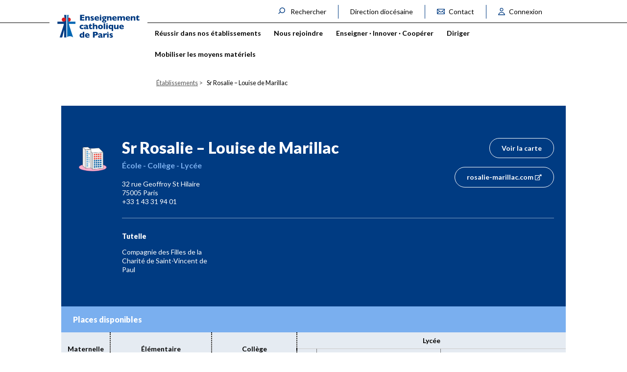

--- FILE ---
content_type: text/html; charset=UTF-8
request_url: https://www.ec75.org/etablissement/4890/
body_size: 17898
content:
<!DOCTYPE html>
<html lang="fr-FR">
<head>
	<meta charset="UTF-8" />
<meta http-equiv="X-UA-Compatible" content="IE=edge">
	<link rel="pingback" href="https://www.ec75.org/xmlrpc.php" />

	<script type="text/javascript">
		document.documentElement.className = 'js';
	</script>

	<meta name='robots' content='index, follow, max-image-preview:large, max-snippet:-1, max-video-preview:-1' />
	<style>img:is([sizes="auto" i], [sizes^="auto," i]) { contain-intrinsic-size: 3000px 1500px }</style>
	<script type="text/javascript">
			let jqueryParams=[],jQuery=function(r){return jqueryParams=[...jqueryParams,r],jQuery},$=function(r){return jqueryParams=[...jqueryParams,r],$};window.jQuery=jQuery,window.$=jQuery;let customHeadScripts=!1;jQuery.fn=jQuery.prototype={},$.fn=jQuery.prototype={},jQuery.noConflict=function(r){if(window.jQuery)return jQuery=window.jQuery,$=window.jQuery,customHeadScripts=!0,jQuery.noConflict},jQuery.ready=function(r){jqueryParams=[...jqueryParams,r]},$.ready=function(r){jqueryParams=[...jqueryParams,r]},jQuery.load=function(r){jqueryParams=[...jqueryParams,r]},$.load=function(r){jqueryParams=[...jqueryParams,r]},jQuery.fn.ready=function(r){jqueryParams=[...jqueryParams,r]},$.fn.ready=function(r){jqueryParams=[...jqueryParams,r]};</script>
	<!-- This site is optimized with the Yoast SEO plugin v26.6 - https://yoast.com/wordpress/plugins/seo/ -->
	<title>Sr Rosalie - Louise de Marillac - Enseignement catholique de Paris</title>
	<link rel="canonical" href="https://www.ec75.org/etablissement/4890/" />
	<meta property="og:locale" content="fr_FR" />
	<meta property="og:type" content="article" />
	<meta property="og:title" content="Sr Rosalie - Louise de Marillac - Enseignement catholique de Paris" />
	<meta property="og:url" content="https://www.ec75.org/etablissement/4890/" />
	<meta property="og:site_name" content="Enseignement catholique de Paris" />
	<meta property="article:modified_time" content="2022-03-31T14:47:30+00:00" />
	<meta name="twitter:card" content="summary_large_image" />
	<script type="application/ld+json" class="yoast-schema-graph">{"@context":"https://schema.org","@graph":[{"@type":"WebPage","@id":"https://www.ec75.org/etablissement/4890/","url":"https://www.ec75.org/etablissement/4890/","name":"Sr Rosalie - Louise de Marillac - Enseignement catholique de Paris","isPartOf":{"@id":"https://www.ec75.org/#website"},"datePublished":"2021-06-17T08:28:06+00:00","dateModified":"2022-03-31T14:47:30+00:00","breadcrumb":{"@id":"https://www.ec75.org/etablissement/4890/#breadcrumb"},"inLanguage":"fr-FR","potentialAction":[{"@type":"ReadAction","target":["https://www.ec75.org/etablissement/4890/"]}]},{"@type":"BreadcrumbList","@id":"https://www.ec75.org/etablissement/4890/#breadcrumb","itemListElement":[{"@type":"ListItem","position":1,"name":"Accueil","item":"https://www.ec75.org/"},{"@type":"ListItem","position":2,"name":"Établissements","item":"https://www.ec75.org/etablissement/"},{"@type":"ListItem","position":3,"name":"Sr Rosalie &#8211; Louise de Marillac"}]},{"@type":"WebSite","@id":"https://www.ec75.org/#website","url":"https://www.ec75.org/","name":"Enseignement catholique de Paris","description":"Direction diocésaine de l’Enseignement catholique de Paris","potentialAction":[{"@type":"SearchAction","target":{"@type":"EntryPoint","urlTemplate":"https://www.ec75.org/?s={search_term_string}"},"query-input":{"@type":"PropertyValueSpecification","valueRequired":true,"valueName":"search_term_string"}}],"inLanguage":"fr-FR"}]}</script>
	<!-- / Yoast SEO plugin. -->


<link rel='dns-prefetch' href='//cdn.datatables.net' />
<link rel='dns-prefetch' href='//pro.fontawesome.com' />
<link rel='dns-prefetch' href='//fonts.googleapis.com' />
<link rel="alternate" type="application/rss+xml" title="Enseignement catholique de Paris &raquo; Flux" href="https://www.ec75.org/feed/" />
<link rel="alternate" type="application/rss+xml" title="Enseignement catholique de Paris &raquo; Flux des commentaires" href="https://www.ec75.org/comments/feed/" />
<meta content="Enseignement Catholique 75 v.1.0.0" name="generator"/><link rel='stylesheet' id='wpmf_divi_css-css' href='https://www.ec75.org/wp-content/plugins/wp-media-folder/assets/css/divi-widgets.css?ver=5.3.18' type='text/css' media='all' />
<link rel='stylesheet' id='wp-block-library-css' href='https://www.ec75.org/wp-includes/css/dist/block-library/style.min.css?ver=6.8.3' type='text/css' media='all' />
<style id='wp-block-library-theme-inline-css' type='text/css'>
.wp-block-audio :where(figcaption){color:#555;font-size:13px;text-align:center}.is-dark-theme .wp-block-audio :where(figcaption){color:#ffffffa6}.wp-block-audio{margin:0 0 1em}.wp-block-code{border:1px solid #ccc;border-radius:4px;font-family:Menlo,Consolas,monaco,monospace;padding:.8em 1em}.wp-block-embed :where(figcaption){color:#555;font-size:13px;text-align:center}.is-dark-theme .wp-block-embed :where(figcaption){color:#ffffffa6}.wp-block-embed{margin:0 0 1em}.blocks-gallery-caption{color:#555;font-size:13px;text-align:center}.is-dark-theme .blocks-gallery-caption{color:#ffffffa6}:root :where(.wp-block-image figcaption){color:#555;font-size:13px;text-align:center}.is-dark-theme :root :where(.wp-block-image figcaption){color:#ffffffa6}.wp-block-image{margin:0 0 1em}.wp-block-pullquote{border-bottom:4px solid;border-top:4px solid;color:currentColor;margin-bottom:1.75em}.wp-block-pullquote cite,.wp-block-pullquote footer,.wp-block-pullquote__citation{color:currentColor;font-size:.8125em;font-style:normal;text-transform:uppercase}.wp-block-quote{border-left:.25em solid;margin:0 0 1.75em;padding-left:1em}.wp-block-quote cite,.wp-block-quote footer{color:currentColor;font-size:.8125em;font-style:normal;position:relative}.wp-block-quote:where(.has-text-align-right){border-left:none;border-right:.25em solid;padding-left:0;padding-right:1em}.wp-block-quote:where(.has-text-align-center){border:none;padding-left:0}.wp-block-quote.is-large,.wp-block-quote.is-style-large,.wp-block-quote:where(.is-style-plain){border:none}.wp-block-search .wp-block-search__label{font-weight:700}.wp-block-search__button{border:1px solid #ccc;padding:.375em .625em}:where(.wp-block-group.has-background){padding:1.25em 2.375em}.wp-block-separator.has-css-opacity{opacity:.4}.wp-block-separator{border:none;border-bottom:2px solid;margin-left:auto;margin-right:auto}.wp-block-separator.has-alpha-channel-opacity{opacity:1}.wp-block-separator:not(.is-style-wide):not(.is-style-dots){width:100px}.wp-block-separator.has-background:not(.is-style-dots){border-bottom:none;height:1px}.wp-block-separator.has-background:not(.is-style-wide):not(.is-style-dots){height:2px}.wp-block-table{margin:0 0 1em}.wp-block-table td,.wp-block-table th{word-break:normal}.wp-block-table :where(figcaption){color:#555;font-size:13px;text-align:center}.is-dark-theme .wp-block-table :where(figcaption){color:#ffffffa6}.wp-block-video :where(figcaption){color:#555;font-size:13px;text-align:center}.is-dark-theme .wp-block-video :where(figcaption){color:#ffffffa6}.wp-block-video{margin:0 0 1em}:root :where(.wp-block-template-part.has-background){margin-bottom:0;margin-top:0;padding:1.25em 2.375em}
</style>
<style id='spy-bloc-connecte-bloc-connecte-enhanced-style-inline-css' type='text/css'>
/*!***************************************************************************************************************************************************************************************************************************************!*\
  !*** css ./node_modules/css-loader/dist/cjs.js??ruleSet[1].rules[4].use[1]!./node_modules/postcss-loader/dist/cjs.js??ruleSet[1].rules[4].use[2]!./node_modules/sass-loader/dist/cjs.js??ruleSet[1].rules[4].use[3]!./src/style.scss ***!
  \***************************************************************************************************************************************************************************************************************************************/
/**
 * The following styles get applied both on the front of your site
 * and in the editor.
 *
 * Replace them with your own styles or remove the file completely.
 */
.wp-block-spy-bloc-connecte-bloc-connecte-enhanced {
  margin-bottom: 16px;
}

/*# sourceMappingURL=style-index.css.map*/
</style>
<style id='spy-bloc-connecte-bloc-connecte-style-inline-css' type='text/css'>
.wp-block-spy-bloc-connecte-bloc-connecte{margin-bottom:16px}

</style>
<style id='global-styles-inline-css' type='text/css'>
:root{--wp--preset--aspect-ratio--square: 1;--wp--preset--aspect-ratio--4-3: 4/3;--wp--preset--aspect-ratio--3-4: 3/4;--wp--preset--aspect-ratio--3-2: 3/2;--wp--preset--aspect-ratio--2-3: 2/3;--wp--preset--aspect-ratio--16-9: 16/9;--wp--preset--aspect-ratio--9-16: 9/16;--wp--preset--color--black: #000000;--wp--preset--color--cyan-bluish-gray: #abb8c3;--wp--preset--color--white: #ffffff;--wp--preset--color--pale-pink: #f78da7;--wp--preset--color--vivid-red: #cf2e2e;--wp--preset--color--luminous-vivid-orange: #ff6900;--wp--preset--color--luminous-vivid-amber: #fcb900;--wp--preset--color--light-green-cyan: #7bdcb5;--wp--preset--color--vivid-green-cyan: #00d084;--wp--preset--color--pale-cyan-blue: #8ed1fc;--wp--preset--color--vivid-cyan-blue: #0693e3;--wp--preset--color--vivid-purple: #9b51e0;--wp--preset--gradient--vivid-cyan-blue-to-vivid-purple: linear-gradient(135deg,rgba(6,147,227,1) 0%,rgb(155,81,224) 100%);--wp--preset--gradient--light-green-cyan-to-vivid-green-cyan: linear-gradient(135deg,rgb(122,220,180) 0%,rgb(0,208,130) 100%);--wp--preset--gradient--luminous-vivid-amber-to-luminous-vivid-orange: linear-gradient(135deg,rgba(252,185,0,1) 0%,rgba(255,105,0,1) 100%);--wp--preset--gradient--luminous-vivid-orange-to-vivid-red: linear-gradient(135deg,rgba(255,105,0,1) 0%,rgb(207,46,46) 100%);--wp--preset--gradient--very-light-gray-to-cyan-bluish-gray: linear-gradient(135deg,rgb(238,238,238) 0%,rgb(169,184,195) 100%);--wp--preset--gradient--cool-to-warm-spectrum: linear-gradient(135deg,rgb(74,234,220) 0%,rgb(151,120,209) 20%,rgb(207,42,186) 40%,rgb(238,44,130) 60%,rgb(251,105,98) 80%,rgb(254,248,76) 100%);--wp--preset--gradient--blush-light-purple: linear-gradient(135deg,rgb(255,206,236) 0%,rgb(152,150,240) 100%);--wp--preset--gradient--blush-bordeaux: linear-gradient(135deg,rgb(254,205,165) 0%,rgb(254,45,45) 50%,rgb(107,0,62) 100%);--wp--preset--gradient--luminous-dusk: linear-gradient(135deg,rgb(255,203,112) 0%,rgb(199,81,192) 50%,rgb(65,88,208) 100%);--wp--preset--gradient--pale-ocean: linear-gradient(135deg,rgb(255,245,203) 0%,rgb(182,227,212) 50%,rgb(51,167,181) 100%);--wp--preset--gradient--electric-grass: linear-gradient(135deg,rgb(202,248,128) 0%,rgb(113,206,126) 100%);--wp--preset--gradient--midnight: linear-gradient(135deg,rgb(2,3,129) 0%,rgb(40,116,252) 100%);--wp--preset--font-size--small: 13px;--wp--preset--font-size--medium: 20px;--wp--preset--font-size--large: 36px;--wp--preset--font-size--x-large: 42px;--wp--preset--spacing--20: 0.44rem;--wp--preset--spacing--30: 0.67rem;--wp--preset--spacing--40: 1rem;--wp--preset--spacing--50: 1.5rem;--wp--preset--spacing--60: 2.25rem;--wp--preset--spacing--70: 3.38rem;--wp--preset--spacing--80: 5.06rem;--wp--preset--shadow--natural: 6px 6px 9px rgba(0, 0, 0, 0.2);--wp--preset--shadow--deep: 12px 12px 50px rgba(0, 0, 0, 0.4);--wp--preset--shadow--sharp: 6px 6px 0px rgba(0, 0, 0, 0.2);--wp--preset--shadow--outlined: 6px 6px 0px -3px rgba(255, 255, 255, 1), 6px 6px rgba(0, 0, 0, 1);--wp--preset--shadow--crisp: 6px 6px 0px rgba(0, 0, 0, 1);}:root { --wp--style--global--content-size: 823px;--wp--style--global--wide-size: 1080px; }:where(body) { margin: 0; }.wp-site-blocks > .alignleft { float: left; margin-right: 2em; }.wp-site-blocks > .alignright { float: right; margin-left: 2em; }.wp-site-blocks > .aligncenter { justify-content: center; margin-left: auto; margin-right: auto; }:where(.is-layout-flex){gap: 0.5em;}:where(.is-layout-grid){gap: 0.5em;}.is-layout-flow > .alignleft{float: left;margin-inline-start: 0;margin-inline-end: 2em;}.is-layout-flow > .alignright{float: right;margin-inline-start: 2em;margin-inline-end: 0;}.is-layout-flow > .aligncenter{margin-left: auto !important;margin-right: auto !important;}.is-layout-constrained > .alignleft{float: left;margin-inline-start: 0;margin-inline-end: 2em;}.is-layout-constrained > .alignright{float: right;margin-inline-start: 2em;margin-inline-end: 0;}.is-layout-constrained > .aligncenter{margin-left: auto !important;margin-right: auto !important;}.is-layout-constrained > :where(:not(.alignleft):not(.alignright):not(.alignfull)){max-width: var(--wp--style--global--content-size);margin-left: auto !important;margin-right: auto !important;}.is-layout-constrained > .alignwide{max-width: var(--wp--style--global--wide-size);}body .is-layout-flex{display: flex;}.is-layout-flex{flex-wrap: wrap;align-items: center;}.is-layout-flex > :is(*, div){margin: 0;}body .is-layout-grid{display: grid;}.is-layout-grid > :is(*, div){margin: 0;}body{padding-top: 0px;padding-right: 0px;padding-bottom: 0px;padding-left: 0px;}a:where(:not(.wp-element-button)){text-decoration: underline;}:root :where(.wp-element-button, .wp-block-button__link){background-color: #32373c;border-width: 0;color: #fff;font-family: inherit;font-size: inherit;line-height: inherit;padding: calc(0.667em + 2px) calc(1.333em + 2px);text-decoration: none;}.has-black-color{color: var(--wp--preset--color--black) !important;}.has-cyan-bluish-gray-color{color: var(--wp--preset--color--cyan-bluish-gray) !important;}.has-white-color{color: var(--wp--preset--color--white) !important;}.has-pale-pink-color{color: var(--wp--preset--color--pale-pink) !important;}.has-vivid-red-color{color: var(--wp--preset--color--vivid-red) !important;}.has-luminous-vivid-orange-color{color: var(--wp--preset--color--luminous-vivid-orange) !important;}.has-luminous-vivid-amber-color{color: var(--wp--preset--color--luminous-vivid-amber) !important;}.has-light-green-cyan-color{color: var(--wp--preset--color--light-green-cyan) !important;}.has-vivid-green-cyan-color{color: var(--wp--preset--color--vivid-green-cyan) !important;}.has-pale-cyan-blue-color{color: var(--wp--preset--color--pale-cyan-blue) !important;}.has-vivid-cyan-blue-color{color: var(--wp--preset--color--vivid-cyan-blue) !important;}.has-vivid-purple-color{color: var(--wp--preset--color--vivid-purple) !important;}.has-black-background-color{background-color: var(--wp--preset--color--black) !important;}.has-cyan-bluish-gray-background-color{background-color: var(--wp--preset--color--cyan-bluish-gray) !important;}.has-white-background-color{background-color: var(--wp--preset--color--white) !important;}.has-pale-pink-background-color{background-color: var(--wp--preset--color--pale-pink) !important;}.has-vivid-red-background-color{background-color: var(--wp--preset--color--vivid-red) !important;}.has-luminous-vivid-orange-background-color{background-color: var(--wp--preset--color--luminous-vivid-orange) !important;}.has-luminous-vivid-amber-background-color{background-color: var(--wp--preset--color--luminous-vivid-amber) !important;}.has-light-green-cyan-background-color{background-color: var(--wp--preset--color--light-green-cyan) !important;}.has-vivid-green-cyan-background-color{background-color: var(--wp--preset--color--vivid-green-cyan) !important;}.has-pale-cyan-blue-background-color{background-color: var(--wp--preset--color--pale-cyan-blue) !important;}.has-vivid-cyan-blue-background-color{background-color: var(--wp--preset--color--vivid-cyan-blue) !important;}.has-vivid-purple-background-color{background-color: var(--wp--preset--color--vivid-purple) !important;}.has-black-border-color{border-color: var(--wp--preset--color--black) !important;}.has-cyan-bluish-gray-border-color{border-color: var(--wp--preset--color--cyan-bluish-gray) !important;}.has-white-border-color{border-color: var(--wp--preset--color--white) !important;}.has-pale-pink-border-color{border-color: var(--wp--preset--color--pale-pink) !important;}.has-vivid-red-border-color{border-color: var(--wp--preset--color--vivid-red) !important;}.has-luminous-vivid-orange-border-color{border-color: var(--wp--preset--color--luminous-vivid-orange) !important;}.has-luminous-vivid-amber-border-color{border-color: var(--wp--preset--color--luminous-vivid-amber) !important;}.has-light-green-cyan-border-color{border-color: var(--wp--preset--color--light-green-cyan) !important;}.has-vivid-green-cyan-border-color{border-color: var(--wp--preset--color--vivid-green-cyan) !important;}.has-pale-cyan-blue-border-color{border-color: var(--wp--preset--color--pale-cyan-blue) !important;}.has-vivid-cyan-blue-border-color{border-color: var(--wp--preset--color--vivid-cyan-blue) !important;}.has-vivid-purple-border-color{border-color: var(--wp--preset--color--vivid-purple) !important;}.has-vivid-cyan-blue-to-vivid-purple-gradient-background{background: var(--wp--preset--gradient--vivid-cyan-blue-to-vivid-purple) !important;}.has-light-green-cyan-to-vivid-green-cyan-gradient-background{background: var(--wp--preset--gradient--light-green-cyan-to-vivid-green-cyan) !important;}.has-luminous-vivid-amber-to-luminous-vivid-orange-gradient-background{background: var(--wp--preset--gradient--luminous-vivid-amber-to-luminous-vivid-orange) !important;}.has-luminous-vivid-orange-to-vivid-red-gradient-background{background: var(--wp--preset--gradient--luminous-vivid-orange-to-vivid-red) !important;}.has-very-light-gray-to-cyan-bluish-gray-gradient-background{background: var(--wp--preset--gradient--very-light-gray-to-cyan-bluish-gray) !important;}.has-cool-to-warm-spectrum-gradient-background{background: var(--wp--preset--gradient--cool-to-warm-spectrum) !important;}.has-blush-light-purple-gradient-background{background: var(--wp--preset--gradient--blush-light-purple) !important;}.has-blush-bordeaux-gradient-background{background: var(--wp--preset--gradient--blush-bordeaux) !important;}.has-luminous-dusk-gradient-background{background: var(--wp--preset--gradient--luminous-dusk) !important;}.has-pale-ocean-gradient-background{background: var(--wp--preset--gradient--pale-ocean) !important;}.has-electric-grass-gradient-background{background: var(--wp--preset--gradient--electric-grass) !important;}.has-midnight-gradient-background{background: var(--wp--preset--gradient--midnight) !important;}.has-small-font-size{font-size: var(--wp--preset--font-size--small) !important;}.has-medium-font-size{font-size: var(--wp--preset--font-size--medium) !important;}.has-large-font-size{font-size: var(--wp--preset--font-size--large) !important;}.has-x-large-font-size{font-size: var(--wp--preset--font-size--x-large) !important;}
:where(.wp-block-post-template.is-layout-flex){gap: 1.25em;}:where(.wp-block-post-template.is-layout-grid){gap: 1.25em;}
:where(.wp-block-columns.is-layout-flex){gap: 2em;}:where(.wp-block-columns.is-layout-grid){gap: 2em;}
:root :where(.wp-block-pullquote){font-size: 1.5em;line-height: 1.6;}
</style>
<link rel='stylesheet' id='PDA Multisite-css' href='https://www.ec75.org/wp-content/plugins/pda-multisite/admin/css/pda-multisite-admin.css?ver=1.1.0' type='text/css' media='all' />
<link rel='stylesheet' id='fontawesome-css' href='https://pro.fontawesome.com/releases/v5.9.0/css/all.css' type='text/css' media='all' />
<link rel='preconnect' id='gf-api-css' href='https://fonts.googleapis.com' type='text/css' media='all' />
<link rel='stylesheet' id='font-lato-css' href='https://fonts.googleapis.com/css2?family=Lato:ital,wght@0,400;0,600;0,700;0,900;1,400;1,600;1,700&#038;display=swap' type='text/css' media='all' />
<link rel='stylesheet' id='datatables-style-css' href='https://cdn.datatables.net/v/dt/dt-1.10.21/datatables.min.css' type='text/css' media='all' />
<link rel='stylesheet' id='et-divi-open-sans-css' href='https://fonts.googleapis.com/css?family=Open+Sans:300italic,400italic,600italic,700italic,800italic,400,300,600,700,800&#038;subset=latin,latin-ext&#038;display=swap' type='text/css' media='all' />
<style id='divi-style-parent-inline-inline-css' type='text/css'>
/*!
Theme Name: Divi
Theme URI: http://www.elegantthemes.com/gallery/divi/
Version: 4.24.2
Description: Smart. Flexible. Beautiful. Divi is the most powerful theme in our collection.
Author: Elegant Themes
Author URI: http://www.elegantthemes.com
License: GNU General Public License v2
License URI: http://www.gnu.org/licenses/gpl-2.0.html
*/

a,abbr,acronym,address,applet,b,big,blockquote,body,center,cite,code,dd,del,dfn,div,dl,dt,em,fieldset,font,form,h1,h2,h3,h4,h5,h6,html,i,iframe,img,ins,kbd,label,legend,li,object,ol,p,pre,q,s,samp,small,span,strike,strong,sub,sup,tt,u,ul,var{margin:0;padding:0;border:0;outline:0;font-size:100%;-ms-text-size-adjust:100%;-webkit-text-size-adjust:100%;vertical-align:baseline;background:transparent}body{line-height:1}ol,ul{list-style:none}blockquote,q{quotes:none}blockquote:after,blockquote:before,q:after,q:before{content:"";content:none}blockquote{margin:20px 0 30px;border-left:5px solid;padding-left:20px}:focus{outline:0}del{text-decoration:line-through}pre{overflow:auto;padding:10px}figure{margin:0}table{border-collapse:collapse;border-spacing:0}article,aside,footer,header,hgroup,nav,section{display:block}body{font-family:Open Sans,Arial,sans-serif;font-size:14px;color:#666;background-color:#fff;line-height:1.7em;font-weight:500;-webkit-font-smoothing:antialiased;-moz-osx-font-smoothing:grayscale}body.page-template-page-template-blank-php #page-container{padding-top:0!important}body.et_cover_background{background-size:cover!important;background-position:top!important;background-repeat:no-repeat!important;background-attachment:fixed}a{color:#2ea3f2}a,a:hover{text-decoration:none}p{padding-bottom:1em}p:not(.has-background):last-of-type{padding-bottom:0}p.et_normal_padding{padding-bottom:1em}strong{font-weight:700}cite,em,i{font-style:italic}code,pre{font-family:Courier New,monospace;margin-bottom:10px}ins{text-decoration:none}sub,sup{height:0;line-height:1;position:relative;vertical-align:baseline}sup{bottom:.8em}sub{top:.3em}dl{margin:0 0 1.5em}dl dt{font-weight:700}dd{margin-left:1.5em}blockquote p{padding-bottom:0}embed,iframe,object,video{max-width:100%}h1,h2,h3,h4,h5,h6{color:#333;padding-bottom:10px;line-height:1em;font-weight:500}h1 a,h2 a,h3 a,h4 a,h5 a,h6 a{color:inherit}h1{font-size:30px}h2{font-size:26px}h3{font-size:22px}h4{font-size:18px}h5{font-size:16px}h6{font-size:14px}input{-webkit-appearance:none}input[type=checkbox]{-webkit-appearance:checkbox}input[type=radio]{-webkit-appearance:radio}input.text,input.title,input[type=email],input[type=password],input[type=tel],input[type=text],select,textarea{background-color:#fff;border:1px solid #bbb;padding:2px;color:#4e4e4e}input.text:focus,input.title:focus,input[type=text]:focus,select:focus,textarea:focus{border-color:#2d3940;color:#3e3e3e}input.text,input.title,input[type=text],select,textarea{margin:0}textarea{padding:4px}button,input,select,textarea{font-family:inherit}img{max-width:100%;height:auto}.clear{clear:both}br.clear{margin:0;padding:0}.pagination{clear:both}#et_search_icon:hover,.et-social-icon a:hover,.et_password_protected_form .et_submit_button,.form-submit .et_pb_buttontton.alt.disabled,.nav-single a,.posted_in a{color:#2ea3f2}.et-search-form,blockquote{border-color:#2ea3f2}#main-content{background-color:#fff}.container{width:80%;max-width:1080px;margin:auto;position:relative}body:not(.et-tb) #main-content .container,body:not(.et-tb-has-header) #main-content .container{padding-top:58px}.et_full_width_page #main-content .container:before{display:none}.main_title{margin-bottom:20px}.et_password_protected_form .et_submit_button:hover,.form-submit .et_pb_button:hover{background:rgba(0,0,0,.05)}.et_button_icon_visible .et_pb_button{padding-right:2em;padding-left:.7em}.et_button_icon_visible .et_pb_button:after{opacity:1;margin-left:0}.et_button_left .et_pb_button:hover:after{left:.15em}.et_button_left .et_pb_button:after{margin-left:0;left:1em}.et_button_icon_visible.et_button_left .et_pb_button,.et_button_left .et_pb_button:hover,.et_button_left .et_pb_module .et_pb_button:hover{padding-left:2em;padding-right:.7em}.et_button_icon_visible.et_button_left .et_pb_button:after,.et_button_left .et_pb_button:hover:after{left:.15em}.et_password_protected_form .et_submit_button:hover,.form-submit .et_pb_button:hover{padding:.3em 1em}.et_button_no_icon .et_pb_button:after{display:none}.et_button_no_icon.et_button_icon_visible.et_button_left .et_pb_button,.et_button_no_icon.et_button_left .et_pb_button:hover,.et_button_no_icon .et_pb_button,.et_button_no_icon .et_pb_button:hover{padding:.3em 1em!important}.et_button_custom_icon .et_pb_button:after{line-height:1.7em}.et_button_custom_icon.et_button_icon_visible .et_pb_button:after,.et_button_custom_icon .et_pb_button:hover:after{margin-left:.3em}#left-area .post_format-post-format-gallery .wp-block-gallery:first-of-type{padding:0;margin-bottom:-16px}.entry-content table:not(.variations){border:1px solid #eee;margin:0 0 15px;text-align:left;width:100%}.entry-content thead th,.entry-content tr th{color:#555;font-weight:700;padding:9px 24px}.entry-content tr td{border-top:1px solid #eee;padding:6px 24px}#left-area ul,.entry-content ul,.et-l--body ul,.et-l--footer ul,.et-l--header ul{list-style-type:disc;padding:0 0 23px 1em;line-height:26px}#left-area ol,.entry-content ol,.et-l--body ol,.et-l--footer ol,.et-l--header ol{list-style-type:decimal;list-style-position:inside;padding:0 0 23px;line-height:26px}#left-area ul li ul,.entry-content ul li ol{padding:2px 0 2px 20px}#left-area ol li ul,.entry-content ol li ol,.et-l--body ol li ol,.et-l--footer ol li ol,.et-l--header ol li ol{padding:2px 0 2px 35px}#left-area ul.wp-block-gallery{display:-webkit-box;display:-ms-flexbox;display:flex;-ms-flex-wrap:wrap;flex-wrap:wrap;list-style-type:none;padding:0}#left-area ul.products{padding:0!important;line-height:1.7!important;list-style:none!important}.gallery-item a{display:block}.gallery-caption,.gallery-item a{width:90%}#wpadminbar{z-index:100001}#left-area .post-meta{font-size:14px;padding-bottom:15px}#left-area .post-meta a{text-decoration:none;color:#666}#left-area .et_featured_image{padding-bottom:7px}.single .post{padding-bottom:25px}body.single .et_audio_content{margin-bottom:-6px}.nav-single a{text-decoration:none;color:#2ea3f2;font-size:14px;font-weight:400}.nav-previous{float:left}.nav-next{float:right}.et_password_protected_form p input{background-color:#eee;border:none!important;width:100%!important;border-radius:0!important;font-size:14px;color:#999!important;padding:16px!important;-webkit-box-sizing:border-box;box-sizing:border-box}.et_password_protected_form label{display:none}.et_password_protected_form .et_submit_button{font-family:inherit;display:block;float:right;margin:8px auto 0;cursor:pointer}.post-password-required p.nocomments.container{max-width:100%}.post-password-required p.nocomments.container:before{display:none}.aligncenter,div.post .new-post .aligncenter{display:block;margin-left:auto;margin-right:auto}.wp-caption{border:1px solid #ddd;text-align:center;background-color:#f3f3f3;margin-bottom:10px;max-width:96%;padding:8px}.wp-caption.alignleft{margin:0 30px 20px 0}.wp-caption.alignright{margin:0 0 20px 30px}.wp-caption img{margin:0;padding:0;border:0}.wp-caption p.wp-caption-text{font-size:12px;padding:0 4px 5px;margin:0}.alignright{float:right}.alignleft{float:left}img.alignleft{display:inline;float:left;margin-right:15px}img.alignright{display:inline;float:right;margin-left:15px}.page.et_pb_pagebuilder_layout #main-content{background-color:transparent}body #main-content .et_builder_inner_content>h1,body #main-content .et_builder_inner_content>h2,body #main-content .et_builder_inner_content>h3,body #main-content .et_builder_inner_content>h4,body #main-content .et_builder_inner_content>h5,body #main-content .et_builder_inner_content>h6{line-height:1.4em}body #main-content .et_builder_inner_content>p{line-height:1.7em}.wp-block-pullquote{margin:20px 0 30px}.wp-block-pullquote.has-background blockquote{border-left:none}.wp-block-group.has-background{padding:1.5em 1.5em .5em}@media (min-width:981px){#left-area{width:79.125%;padding-bottom:23px}#main-content .container:before{content:"";position:absolute;top:0;height:100%;width:1px;background-color:#e2e2e2}.et_full_width_page #left-area,.et_no_sidebar #left-area{float:none;width:100%!important}.et_full_width_page #left-area{padding-bottom:0}.et_no_sidebar #main-content .container:before{display:none}}@media (max-width:980px){#page-container{padding-top:80px}.et-tb #page-container,.et-tb-has-header #page-container{padding-top:0!important}#left-area,#sidebar{width:100%!important}#main-content .container:before{display:none!important}.et_full_width_page .et_gallery_item:nth-child(4n+1){clear:none}}@media print{#page-container{padding-top:0!important}}#wp-admin-bar-et-use-visual-builder a:before{font-family:ETmodules!important;content:"\e625";font-size:30px!important;width:28px;margin-top:-3px;color:#974df3!important}#wp-admin-bar-et-use-visual-builder:hover a:before{color:#fff!important}#wp-admin-bar-et-use-visual-builder:hover a,#wp-admin-bar-et-use-visual-builder a:hover{transition:background-color .5s ease;-webkit-transition:background-color .5s ease;-moz-transition:background-color .5s ease;background-color:#7e3bd0!important;color:#fff!important}* html .clearfix,:first-child+html .clearfix{zoom:1}.iphone .et_pb_section_video_bg video::-webkit-media-controls-start-playback-button{display:none!important;-webkit-appearance:none}.et_mobile_device .et_pb_section_parallax .et_pb_parallax_css{background-attachment:scroll}.et-social-facebook a.icon:before{content:"\e093"}.et-social-twitter a.icon:before{content:"\e094"}.et-social-google-plus a.icon:before{content:"\e096"}.et-social-instagram a.icon:before{content:"\e09a"}.et-social-rss a.icon:before{content:"\e09e"}.ai1ec-single-event:after{content:" ";display:table;clear:both}.evcal_event_details .evcal_evdata_cell .eventon_details_shading_bot.eventon_details_shading_bot{z-index:3}.wp-block-divi-layout{margin-bottom:1em}*{-webkit-box-sizing:border-box;box-sizing:border-box}#et-info-email:before,#et-info-phone:before,#et_search_icon:before,.comment-reply-link:after,.et-cart-info span:before,.et-pb-arrow-next:before,.et-pb-arrow-prev:before,.et-social-icon a:before,.et_audio_container .mejs-playpause-button button:before,.et_audio_container .mejs-volume-button button:before,.et_overlay:before,.et_password_protected_form .et_submit_button:after,.et_pb_button:after,.et_pb_contact_reset:after,.et_pb_contact_submit:after,.et_pb_font_icon:before,.et_pb_newsletter_button:after,.et_pb_pricing_table_button:after,.et_pb_promo_button:after,.et_pb_testimonial:before,.et_pb_toggle_title:before,.form-submit .et_pb_button:after,.mobile_menu_bar:before,a.et_pb_more_button:after{font-family:ETmodules!important;speak:none;font-style:normal;font-weight:400;-webkit-font-feature-settings:normal;font-feature-settings:normal;font-variant:normal;text-transform:none;line-height:1;-webkit-font-smoothing:antialiased;-moz-osx-font-smoothing:grayscale;text-shadow:0 0;direction:ltr}.et-pb-icon,.et_pb_custom_button_icon.et_pb_button:after,.et_pb_login .et_pb_custom_button_icon.et_pb_button:after,.et_pb_woo_custom_button_icon .button.et_pb_custom_button_icon.et_pb_button:after,.et_pb_woo_custom_button_icon .button.et_pb_custom_button_icon.et_pb_button:hover:after{content:attr(data-icon)}.et-pb-icon{font-family:ETmodules;speak:none;font-weight:400;-webkit-font-feature-settings:normal;font-feature-settings:normal;font-variant:normal;text-transform:none;line-height:1;-webkit-font-smoothing:antialiased;font-size:96px;font-style:normal;display:inline-block;-webkit-box-sizing:border-box;box-sizing:border-box;direction:ltr}#et-ajax-saving{display:none;-webkit-transition:background .3s,-webkit-box-shadow .3s;transition:background .3s,-webkit-box-shadow .3s;transition:background .3s,box-shadow .3s;transition:background .3s,box-shadow .3s,-webkit-box-shadow .3s;-webkit-box-shadow:rgba(0,139,219,.247059) 0 0 60px;box-shadow:0 0 60px rgba(0,139,219,.247059);position:fixed;top:50%;left:50%;width:50px;height:50px;background:#fff;border-radius:50px;margin:-25px 0 0 -25px;z-index:999999;text-align:center}#et-ajax-saving img{margin:9px}.et-safe-mode-indicator,.et-safe-mode-indicator:focus,.et-safe-mode-indicator:hover{-webkit-box-shadow:0 5px 10px rgba(41,196,169,.15);box-shadow:0 5px 10px rgba(41,196,169,.15);background:#29c4a9;color:#fff;font-size:14px;font-weight:600;padding:12px;line-height:16px;border-radius:3px;position:fixed;bottom:30px;right:30px;z-index:999999;text-decoration:none;font-family:Open Sans,sans-serif;-webkit-font-smoothing:antialiased;-moz-osx-font-smoothing:grayscale}.et_pb_button{font-size:20px;font-weight:500;padding:.3em 1em;line-height:1.7em!important;background-color:transparent;background-size:cover;background-position:50%;background-repeat:no-repeat;border:2px solid;border-radius:3px;-webkit-transition-duration:.2s;transition-duration:.2s;-webkit-transition-property:all!important;transition-property:all!important}.et_pb_button,.et_pb_button_inner{position:relative}.et_pb_button:hover,.et_pb_module .et_pb_button:hover{border:2px solid transparent;padding:.3em 2em .3em .7em}.et_pb_button:hover{background-color:hsla(0,0%,100%,.2)}.et_pb_bg_layout_light.et_pb_button:hover,.et_pb_bg_layout_light .et_pb_button:hover{background-color:rgba(0,0,0,.05)}.et_pb_button:after,.et_pb_button:before{font-size:32px;line-height:1em;content:"\35";opacity:0;position:absolute;margin-left:-1em;-webkit-transition:all .2s;transition:all .2s;text-transform:none;-webkit-font-feature-settings:"kern" off;font-feature-settings:"kern" off;font-variant:none;font-style:normal;font-weight:400;text-shadow:none}.et_pb_button.et_hover_enabled:hover:after,.et_pb_button.et_pb_hovered:hover:after{-webkit-transition:none!important;transition:none!important}.et_pb_button:before{display:none}.et_pb_button:hover:after{opacity:1;margin-left:0}.et_pb_column_1_3 h1,.et_pb_column_1_4 h1,.et_pb_column_1_5 h1,.et_pb_column_1_6 h1,.et_pb_column_2_5 h1{font-size:26px}.et_pb_column_1_3 h2,.et_pb_column_1_4 h2,.et_pb_column_1_5 h2,.et_pb_column_1_6 h2,.et_pb_column_2_5 h2{font-size:23px}.et_pb_column_1_3 h3,.et_pb_column_1_4 h3,.et_pb_column_1_5 h3,.et_pb_column_1_6 h3,.et_pb_column_2_5 h3{font-size:20px}.et_pb_column_1_3 h4,.et_pb_column_1_4 h4,.et_pb_column_1_5 h4,.et_pb_column_1_6 h4,.et_pb_column_2_5 h4{font-size:18px}.et_pb_column_1_3 h5,.et_pb_column_1_4 h5,.et_pb_column_1_5 h5,.et_pb_column_1_6 h5,.et_pb_column_2_5 h5{font-size:16px}.et_pb_column_1_3 h6,.et_pb_column_1_4 h6,.et_pb_column_1_5 h6,.et_pb_column_1_6 h6,.et_pb_column_2_5 h6{font-size:15px}.et_pb_bg_layout_dark,.et_pb_bg_layout_dark h1,.et_pb_bg_layout_dark h2,.et_pb_bg_layout_dark h3,.et_pb_bg_layout_dark h4,.et_pb_bg_layout_dark h5,.et_pb_bg_layout_dark h6{color:#fff!important}.et_pb_module.et_pb_text_align_left{text-align:left}.et_pb_module.et_pb_text_align_center{text-align:center}.et_pb_module.et_pb_text_align_right{text-align:right}.et_pb_module.et_pb_text_align_justified{text-align:justify}.clearfix:after{visibility:hidden;display:block;font-size:0;content:" ";clear:both;height:0}.et_pb_bg_layout_light .et_pb_more_button{color:#2ea3f2}.et_builder_inner_content{position:relative;z-index:1}header .et_builder_inner_content{z-index:2}.et_pb_css_mix_blend_mode_passthrough{mix-blend-mode:unset!important}.et_pb_image_container{margin:-20px -20px 29px}.et_pb_module_inner{position:relative}.et_hover_enabled_preview{z-index:2}.et_hover_enabled:hover{position:relative;z-index:2}.et_pb_all_tabs,.et_pb_module,.et_pb_posts_nav a,.et_pb_tab,.et_pb_with_background{position:relative;background-size:cover;background-position:50%;background-repeat:no-repeat}.et_pb_background_mask,.et_pb_background_pattern{bottom:0;left:0;position:absolute;right:0;top:0}.et_pb_background_mask{background-size:calc(100% + 2px) calc(100% + 2px);background-repeat:no-repeat;background-position:50%;overflow:hidden}.et_pb_background_pattern{background-position:0 0;background-repeat:repeat}.et_pb_with_border{position:relative;border:0 solid #333}.post-password-required .et_pb_row{padding:0;width:100%}.post-password-required .et_password_protected_form{min-height:0}body.et_pb_pagebuilder_layout.et_pb_show_title .post-password-required .et_password_protected_form h1,body:not(.et_pb_pagebuilder_layout) .post-password-required .et_password_protected_form h1{display:none}.et_pb_no_bg{padding:0!important}.et_overlay.et_pb_inline_icon:before,.et_pb_inline_icon:before{content:attr(data-icon)}.et_pb_more_button{color:inherit;text-shadow:none;text-decoration:none;display:inline-block;margin-top:20px}.et_parallax_bg_wrap{overflow:hidden;position:absolute;top:0;right:0;bottom:0;left:0}.et_parallax_bg{background-repeat:no-repeat;background-position:top;background-size:cover;position:absolute;bottom:0;left:0;width:100%;height:100%;display:block}.et_parallax_bg.et_parallax_bg__hover,.et_parallax_bg.et_parallax_bg_phone,.et_parallax_bg.et_parallax_bg_tablet,.et_parallax_gradient.et_parallax_gradient__hover,.et_parallax_gradient.et_parallax_gradient_phone,.et_parallax_gradient.et_parallax_gradient_tablet,.et_pb_section_parallax_hover:hover .et_parallax_bg:not(.et_parallax_bg__hover),.et_pb_section_parallax_hover:hover .et_parallax_gradient:not(.et_parallax_gradient__hover){display:none}.et_pb_section_parallax_hover:hover .et_parallax_bg.et_parallax_bg__hover,.et_pb_section_parallax_hover:hover .et_parallax_gradient.et_parallax_gradient__hover{display:block}.et_parallax_gradient{bottom:0;display:block;left:0;position:absolute;right:0;top:0}.et_pb_module.et_pb_section_parallax,.et_pb_posts_nav a.et_pb_section_parallax,.et_pb_tab.et_pb_section_parallax{position:relative}.et_pb_section_parallax .et_pb_parallax_css,.et_pb_slides .et_parallax_bg.et_pb_parallax_css{background-attachment:fixed}body.et-bfb .et_pb_section_parallax .et_pb_parallax_css,body.et-bfb .et_pb_slides .et_parallax_bg.et_pb_parallax_css{background-attachment:scroll;bottom:auto}.et_pb_section_parallax.et_pb_column .et_pb_module,.et_pb_section_parallax.et_pb_row .et_pb_column,.et_pb_section_parallax.et_pb_row .et_pb_module{z-index:9;position:relative}.et_pb_more_button:hover:after{opacity:1;margin-left:0}.et_pb_preload .et_pb_section_video_bg,.et_pb_preload>div{visibility:hidden}.et_pb_preload,.et_pb_section.et_pb_section_video.et_pb_preload{position:relative;background:#464646!important}.et_pb_preload:before{content:"";position:absolute;top:50%;left:50%;background:url(https://www.ec75.org/wp-content/themes/Divi/includes/builder/styles/images/preloader.gif) no-repeat;border-radius:32px;width:32px;height:32px;margin:-16px 0 0 -16px}.box-shadow-overlay{position:absolute;top:0;left:0;width:100%;height:100%;z-index:10;pointer-events:none}.et_pb_section>.box-shadow-overlay~.et_pb_row{z-index:11}body.safari .section_has_divider{will-change:transform}.et_pb_row>.box-shadow-overlay{z-index:8}.has-box-shadow-overlay{position:relative}.et_clickable{cursor:pointer}.screen-reader-text{border:0;clip:rect(1px,1px,1px,1px);-webkit-clip-path:inset(50%);clip-path:inset(50%);height:1px;margin:-1px;overflow:hidden;padding:0;position:absolute!important;width:1px;word-wrap:normal!important}.et_multi_view_hidden,.et_multi_view_hidden_image{display:none!important}@keyframes multi-view-image-fade{0%{opacity:0}10%{opacity:.1}20%{opacity:.2}30%{opacity:.3}40%{opacity:.4}50%{opacity:.5}60%{opacity:.6}70%{opacity:.7}80%{opacity:.8}90%{opacity:.9}to{opacity:1}}.et_multi_view_image__loading{visibility:hidden}.et_multi_view_image__loaded{-webkit-animation:multi-view-image-fade .5s;animation:multi-view-image-fade .5s}#et-pb-motion-effects-offset-tracker{visibility:hidden!important;opacity:0;position:absolute;top:0;left:0}.et-pb-before-scroll-animation{opacity:0}header.et-l.et-l--header:after{clear:both;display:block;content:""}.et_pb_module{-webkit-animation-timing-function:linear;animation-timing-function:linear;-webkit-animation-duration:.2s;animation-duration:.2s}@-webkit-keyframes fadeBottom{0%{opacity:0;-webkit-transform:translateY(10%);transform:translateY(10%)}to{opacity:1;-webkit-transform:translateY(0);transform:translateY(0)}}@keyframes fadeBottom{0%{opacity:0;-webkit-transform:translateY(10%);transform:translateY(10%)}to{opacity:1;-webkit-transform:translateY(0);transform:translateY(0)}}@-webkit-keyframes fadeLeft{0%{opacity:0;-webkit-transform:translateX(-10%);transform:translateX(-10%)}to{opacity:1;-webkit-transform:translateX(0);transform:translateX(0)}}@keyframes fadeLeft{0%{opacity:0;-webkit-transform:translateX(-10%);transform:translateX(-10%)}to{opacity:1;-webkit-transform:translateX(0);transform:translateX(0)}}@-webkit-keyframes fadeRight{0%{opacity:0;-webkit-transform:translateX(10%);transform:translateX(10%)}to{opacity:1;-webkit-transform:translateX(0);transform:translateX(0)}}@keyframes fadeRight{0%{opacity:0;-webkit-transform:translateX(10%);transform:translateX(10%)}to{opacity:1;-webkit-transform:translateX(0);transform:translateX(0)}}@-webkit-keyframes fadeTop{0%{opacity:0;-webkit-transform:translateY(-10%);transform:translateY(-10%)}to{opacity:1;-webkit-transform:translateX(0);transform:translateX(0)}}@keyframes fadeTop{0%{opacity:0;-webkit-transform:translateY(-10%);transform:translateY(-10%)}to{opacity:1;-webkit-transform:translateX(0);transform:translateX(0)}}@-webkit-keyframes fadeIn{0%{opacity:0}to{opacity:1}}@keyframes fadeIn{0%{opacity:0}to{opacity:1}}.et-waypoint:not(.et_pb_counters){opacity:0}@media (min-width:981px){.et_pb_section.et_section_specialty div.et_pb_row .et_pb_column .et_pb_column .et_pb_module.et-last-child,.et_pb_section.et_section_specialty div.et_pb_row .et_pb_column .et_pb_column .et_pb_module:last-child,.et_pb_section.et_section_specialty div.et_pb_row .et_pb_column .et_pb_row_inner .et_pb_column .et_pb_module.et-last-child,.et_pb_section.et_section_specialty div.et_pb_row .et_pb_column .et_pb_row_inner .et_pb_column .et_pb_module:last-child,.et_pb_section div.et_pb_row .et_pb_column .et_pb_module.et-last-child,.et_pb_section div.et_pb_row .et_pb_column .et_pb_module:last-child{margin-bottom:0}}@media (max-width:980px){.et_overlay.et_pb_inline_icon_tablet:before,.et_pb_inline_icon_tablet:before{content:attr(data-icon-tablet)}.et_parallax_bg.et_parallax_bg_tablet_exist,.et_parallax_gradient.et_parallax_gradient_tablet_exist{display:none}.et_parallax_bg.et_parallax_bg_tablet,.et_parallax_gradient.et_parallax_gradient_tablet{display:block}.et_pb_column .et_pb_module{margin-bottom:30px}.et_pb_row .et_pb_column .et_pb_module.et-last-child,.et_pb_row .et_pb_column .et_pb_module:last-child,.et_section_specialty .et_pb_row .et_pb_column .et_pb_module.et-last-child,.et_section_specialty .et_pb_row .et_pb_column .et_pb_module:last-child{margin-bottom:0}.et_pb_more_button{display:inline-block!important}.et_pb_bg_layout_light_tablet.et_pb_button,.et_pb_bg_layout_light_tablet.et_pb_module.et_pb_button,.et_pb_bg_layout_light_tablet .et_pb_more_button{color:#2ea3f2}.et_pb_bg_layout_light_tablet .et_pb_forgot_password a{color:#666}.et_pb_bg_layout_light_tablet h1,.et_pb_bg_layout_light_tablet h2,.et_pb_bg_layout_light_tablet h3,.et_pb_bg_layout_light_tablet h4,.et_pb_bg_layout_light_tablet h5,.et_pb_bg_layout_light_tablet h6{color:#333!important}.et_pb_module .et_pb_bg_layout_light_tablet.et_pb_button{color:#2ea3f2!important}.et_pb_bg_layout_light_tablet{color:#666!important}.et_pb_bg_layout_dark_tablet,.et_pb_bg_layout_dark_tablet h1,.et_pb_bg_layout_dark_tablet h2,.et_pb_bg_layout_dark_tablet h3,.et_pb_bg_layout_dark_tablet h4,.et_pb_bg_layout_dark_tablet h5,.et_pb_bg_layout_dark_tablet h6{color:#fff!important}.et_pb_bg_layout_dark_tablet.et_pb_button,.et_pb_bg_layout_dark_tablet.et_pb_module.et_pb_button,.et_pb_bg_layout_dark_tablet .et_pb_more_button{color:inherit}.et_pb_bg_layout_dark_tablet .et_pb_forgot_password a{color:#fff}.et_pb_module.et_pb_text_align_left-tablet{text-align:left}.et_pb_module.et_pb_text_align_center-tablet{text-align:center}.et_pb_module.et_pb_text_align_right-tablet{text-align:right}.et_pb_module.et_pb_text_align_justified-tablet{text-align:justify}}@media (max-width:767px){.et_pb_more_button{display:inline-block!important}.et_overlay.et_pb_inline_icon_phone:before,.et_pb_inline_icon_phone:before{content:attr(data-icon-phone)}.et_parallax_bg.et_parallax_bg_phone_exist,.et_parallax_gradient.et_parallax_gradient_phone_exist{display:none}.et_parallax_bg.et_parallax_bg_phone,.et_parallax_gradient.et_parallax_gradient_phone{display:block}.et-hide-mobile{display:none!important}.et_pb_bg_layout_light_phone.et_pb_button,.et_pb_bg_layout_light_phone.et_pb_module.et_pb_button,.et_pb_bg_layout_light_phone .et_pb_more_button{color:#2ea3f2}.et_pb_bg_layout_light_phone .et_pb_forgot_password a{color:#666}.et_pb_bg_layout_light_phone h1,.et_pb_bg_layout_light_phone h2,.et_pb_bg_layout_light_phone h3,.et_pb_bg_layout_light_phone h4,.et_pb_bg_layout_light_phone h5,.et_pb_bg_layout_light_phone h6{color:#333!important}.et_pb_module .et_pb_bg_layout_light_phone.et_pb_button{color:#2ea3f2!important}.et_pb_bg_layout_light_phone{color:#666!important}.et_pb_bg_layout_dark_phone,.et_pb_bg_layout_dark_phone h1,.et_pb_bg_layout_dark_phone h2,.et_pb_bg_layout_dark_phone h3,.et_pb_bg_layout_dark_phone h4,.et_pb_bg_layout_dark_phone h5,.et_pb_bg_layout_dark_phone h6{color:#fff!important}.et_pb_bg_layout_dark_phone.et_pb_button,.et_pb_bg_layout_dark_phone.et_pb_module.et_pb_button,.et_pb_bg_layout_dark_phone .et_pb_more_button{color:inherit}.et_pb_module .et_pb_bg_layout_dark_phone.et_pb_button{color:#fff!important}.et_pb_bg_layout_dark_phone .et_pb_forgot_password a{color:#fff}.et_pb_module.et_pb_text_align_left-phone{text-align:left}.et_pb_module.et_pb_text_align_center-phone{text-align:center}.et_pb_module.et_pb_text_align_right-phone{text-align:right}.et_pb_module.et_pb_text_align_justified-phone{text-align:justify}}@media (max-width:479px){a.et_pb_more_button{display:block}}@media (min-width:768px) and (max-width:980px){[data-et-multi-view-load-tablet-hidden=true]:not(.et_multi_view_swapped){display:none!important}}@media (max-width:767px){[data-et-multi-view-load-phone-hidden=true]:not(.et_multi_view_swapped){display:none!important}}.et_pb_menu.et_pb_menu--style-inline_centered_logo .et_pb_menu__menu nav ul{-webkit-box-pack:center;-ms-flex-pack:center;justify-content:center}@-webkit-keyframes multi-view-image-fade{0%{-webkit-transform:scale(1);transform:scale(1);opacity:1}50%{-webkit-transform:scale(1.01);transform:scale(1.01);opacity:1}to{-webkit-transform:scale(1);transform:scale(1);opacity:1}}
</style>
<link rel='stylesheet' id='divi-dynamic-css' href='https://www.ec75.org/wp-content/et-cache/1/1/4890/et-divi-dynamic-4890.css?ver=1768926835' type='text/css' media='all' />
<link rel='stylesheet' id='ec75-extension-styles-css' href='https://www.ec75.org/wp-content/plugins/ec75-extension/styles/style.min.css?ver=1.0.0' type='text/css' media='all' />
<link rel='stylesheet' id='wpmf-styles-css' href='https://www.ec75.org/wp-content/plugins/wp-media-folder/class/divi-widgets/styles/style.min.css?ver=1.0.0' type='text/css' media='all' />
<link rel='stylesheet' id='tablepress-default-css' href='https://www.ec75.org/wp-content/plugins/tablepress/css/build/default.css?ver=3.2.5' type='text/css' media='all' />
<link rel='stylesheet' id='ics-calendar-css' href='https://www.ec75.org/wp-content/plugins/ics-calendar/assets/style.min.css?ver=11.7.0.4' type='text/css' media='all' />
<link rel='stylesheet' id='ec75-style-css' href='https://www.ec75.org/wp-content/themes/EC75/assets/css/style.css?ver=20250410' type='text/css' media='all' />
<link rel='stylesheet' id='divi-style-css' href='https://www.ec75.org/wp-content/themes/EC75/style.css?ver=4.24.2' type='text/css' media='all' />
<script type="text/javascript" src="https://www.ec75.org/wp-includes/js/jquery/jquery.min.js?ver=3.7.1" id="jquery-core-js"></script>
<script type="text/javascript" src="https://www.ec75.org/wp-includes/js/jquery/jquery-migrate.min.js?ver=3.4.1" id="jquery-migrate-js"></script>
<script type="text/javascript" id="jquery-js-after">
/* <![CDATA[ */
jqueryParams.length&&$.each(jqueryParams,function(e,r){if("function"==typeof r){var n=String(r);n.replace("$","jQuery");var a=new Function("return "+n)();$(document).ready(a)}});
/* ]]> */
</script>
<script type="text/javascript" defer src="https://www.ec75.org/wp-content/plugins/pda-multisite/admin/js/pda-multisite-admin.js?ver=1.1.0" id="PDA Multisite-js"></script>
<script type="text/javascript" defer src="https://cdn.datatables.net/v/dt/dt-1.10.21/datatables.min.js" id="datatables-script-js"></script>
<script type="text/javascript" defer src="https://www.ec75.org/wp-content/themes/EC75/assets/js/script.js?ver=20250410" id="ec75-script-js"></script>
<link rel="https://api.w.org/" href="https://www.ec75.org/wp-json/" /><link rel="EditURI" type="application/rsd+xml" title="RSD" href="https://www.ec75.org/xmlrpc.php?rsd" />
<link rel='shortlink' href='https://www.ec75.org/?p=4890' />
<link rel="alternate" title="oEmbed (JSON)" type="application/json+oembed" href="https://www.ec75.org/wp-json/oembed/1.0/embed?url=https%3A%2F%2Fwww.ec75.org%2Fetablissement%2F4890%2F" />
<link rel="alternate" title="oEmbed (XML)" type="text/xml+oembed" href="https://www.ec75.org/wp-json/oembed/1.0/embed?url=https%3A%2F%2Fwww.ec75.org%2Fetablissement%2F4890%2F&#038;format=xml" />
<meta name="viewport" content="width=device-width, initial-scale=1.0, maximum-scale=1.0, user-scalable=0" /><!-- Matomo EC75 -->
<script>
  var _paq = window._paq = window._paq || [];
  /* tracker methods like "setCustomDimension" should be called before "trackPageView" */
  _paq.push(['trackPageView']);
  _paq.push(['enableLinkTracking']);
  (function() {
    var u="https://stats.ec75.org/";
    _paq.push(['setTrackerUrl', u+'matomo.php']);
    _paq.push(['setSiteId', '1']);
    var d=document, g=d.createElement('script'), s=d.getElementsByTagName('script')[0];
    g.async=true; g.src=u+'matomo.js'; s.parentNode.insertBefore(g,s);
  })();
</script>
<!-- End Matomo Code --><link rel="icon" href="https://www.ec75.org/wp-content/uploads/2021/06/cropped-favicon-32x32.png" sizes="32x32" />
<link rel="icon" href="https://www.ec75.org/wp-content/uploads/2021/06/cropped-favicon-192x192.png" sizes="192x192" />
<link rel="apple-touch-icon" href="https://www.ec75.org/wp-content/uploads/2021/06/cropped-favicon-180x180.png" />
<meta name="msapplication-TileImage" content="https://www.ec75.org/wp-content/uploads/2021/06/cropped-favicon-270x270.png" />
<link rel="stylesheet" id="et-divi-customizer-global-cached-inline-styles" href="https://www.ec75.org/wp-content/et-cache/1/1/global/et-divi-customizer-global.min.css?ver=1768907171" /><style id="et-critical-inline-css"></style>
</head>
<body class="wp-singular etablissement-template-default single single-etablissement postid-4890 wp-theme-Divi wp-child-theme-EC75 et_pb_button_helper_class et_fixed_nav et_show_nav et_primary_nav_dropdown_animation_fade et_secondary_nav_dropdown_animation_fade et_header_style_left et_pb_footer_columns4 et_cover_background et_pb_gutter osx et_pb_gutters3 et_right_sidebar et_divi_theme et-db">

    <div class="connect-modal-wrapper">
        <div class="connect-modal">
            <div class="close-connect-modal"><i class="fas fa-times"></i></div>
            <div class="modal-panel modal-panel-connect">
                <img src="https://www.ec75.org/wp-content/themes/Divi/../EC75/assets/images/logo.svg" alt="Enseignement Catholique de Paris" style="width: 230px;height: 64px;display: block;margin: 10px auto 30px auto;">
                <form name="loginform" id="loginform" action="https://www.ec75.org/gestion/" method="post"><p class="login-username">
				<label for="user_login">Votre identifiant</label>
				<input type="text" name="log" id="user_login" autocomplete="username" class="input" value="" size="20" />
			</p><p class="login-password">
				<label for="user_pass">Votre mot de passe</label>
				<input type="password" name="pwd" id="user_pass" autocomplete="current-password" spellcheck="false" class="input" value="" size="20" />
			</p><p class="login-submit">
				<input type="submit" name="wp-submit" id="wp-submit" class="button button-primary" value="Je me connecte" />
				<input type="hidden" name="redirect_to" value="https://www.ec75.org/etablissement/4890/" />
			</p></form>                                <a class="small-link toggle-panels" href="#" title="Récupérer un mot de passe">identifiant / Mot de passe oublié</a>
            </div>
            <div class="modal-panel modal-panel-password hidden">
                <img src="https://www.ec75.org/wp-content/themes/Divi/../EC75/assets/images/logo.svg" alt="Enseignement Catholique de Paris" style="width: 230px;height: 64px;display: block;margin: 10px auto 30px auto;">
                <div id="password-lost-form" class="widecolumn">
                    <p style="margin-bottom: 24px;">Merci de renseigner votre identifiant ou votre adresse e-mail. Vous recevrez un e-mail contenant les instructions vous permettant de réinitialiser votre mot de passe.</p>

                    <form id="lostpasswordform" action="https://www.ec75.org/gestion/?action=lostpassword" method="post">
                        <p class="form-row">
                            <label for="user_login">Email</label>
                            <input type="text" name="user_login" id="user_login">
                        </p>

                        <p class="lostpassword-submit">
                            <input type="submit" name="submit" class="lostpassword-button" value="Générer un mot de passe"/>
                        </p>
                    </form>
                </div>
                <a class="small-link toggle-panels" href="#" title="Se connecter">Se connecter</a>
            </div>
        </div>
    </div>

            <div id="page-container">
    
	
	
			<header id="custom-header" class="no-link-icon">
            <div class="top-menu">
                <div class="top-menu-wrapper">
                    <div class="mobile-nav">
                        <div class="header-logo">
                            <a href="https://www.ec75.org">
                                <img src="https://www.ec75.org/wp-content/themes/Divi/../EC75/assets/images/logo.svg" alt="" style="width: 168px;height: 47px;" >
                            </a>
                        </div>
                        <div id="burger-icon"><span></span><span></span><span></span></div>
                    </div>

                    <div class="secondary-menu">
                        <div id="search-opener" title="Rechercher" class="secondary-menu-item">
                            <span class="toggle">
                                <img src="https://www.ec75.org/wp-content/themes/Divi/../EC75/assets/images/rechercher.svg" alt=""> Rechercher
                            </span>
                            <div id="custom-search">
                                <i class="fas fa-times close-search"></i>
                                <form role="search" method="get" id="searchform" class="searchform" action="https://www.ec75.org">
                                    <div>
                                        <label class="screen-reader-text" for="s">Rechercher&nbsp;:</label>
                                        <input type="text" value="" name="s" id="s" placeholder="Ma recherche">
                                        <button type="submit" id="searchsubmit" aria-label="Chercher"><i class="fas fa-search"></i></button>
                                    </div>
                                </form>
                            </div>
                        </div>
                        <span class="open-mobile-search secondary-menu-item">Recherche&nbsp;<i class="fas fa-search"></i><i class="fas fa-times close-icone"></i></span>
                        <a href="https://www.ec75.org/nous/" class="secondary-menu-item"><span>Direction diocésaine</span></a>
                        <a href="https://www.ec75.org/contact/" class="secondary-menu-item"><img src="https://www.ec75.org/wp-content/themes/Divi/../EC75/assets/images/Mail.svg" alt="Enveloppe"> <span>Contact</span></a>
                                                    <span class="connect-modal-opener secondary-menu-item" title="Se connecter">
                                <img src="https://www.ec75.org/wp-content/themes/Divi/../EC75/assets/images/connexion.svg" alt=""> <span>Connexion</span>
                            </span>
                                            </div>
                </div>
            </div>
			<div class="container">
                <div class="custom-menu">
                    <div class="menu-menu-principal-container"><ul id="menu-menu-principal" class="menu"><li id="menu-item-13853" class="menu-item menu-item-type-post_type menu-item-object-page menu-item-has-children menu-item-13853"><a href="https://www.ec75.org/reussir/">Réussir dans nos établissements</a>
<ul class="sub-menu">
	<li id="menu-item-13888" class="menu-item menu-item-type-post_type menu-item-object-page menu-item-has-children menu-item-13888"><a href="https://www.ec75.org/reussir/etablissements/">Établissements</a>
	<ul class="sub-menu">
		<li id="menu-item-13885" class="menu-item menu-item-type-post_type menu-item-object-page menu-item-13885"><a href="https://www.ec75.org/reussir/etablissements/disponibles/">Places disponibles</a></li>
		<li id="menu-item-13889" class="menu-item menu-item-type-post_type menu-item-object-page menu-item-13889"><a href="https://www.ec75.org/reussir/etablissements/professionnel/">Enseignement professionnel</a></li>
		<li id="menu-item-13886" class="menu-item menu-item-type-post_type menu-item-object-page menu-item-13886"><a href="https://www.ec75.org/reussir/etablissements/superieur/">Enseignement supérieur</a></li>
		<li id="menu-item-13887" class="menu-item menu-item-type-post_type menu-item-object-page menu-item-13887"><a href="https://www.ec75.org/reussir/etablissements/internat/">Internat · Hébergement</a></li>
	</ul>
</li>
	<li id="menu-item-13862" class="menu-item menu-item-type-post_type menu-item-object-page menu-item-has-children menu-item-13862"><a href="https://www.ec75.org/reussir/tous/">Réussite de tous les élèves</a>
	<ul class="sub-menu">
		<li id="menu-item-13883" class="menu-item menu-item-type-post_type menu-item-object-page menu-item-13883"><a href="https://www.ec75.org/reussir/tous/mixite/">Mixité sociale et scolaire</a></li>
		<li id="menu-item-30466" class="menu-item menu-item-type-post_type menu-item-object-page menu-item-30466"><a href="https://www.ec75.org/reussir/tous/dispositifsparticuliers/">Dispositifs pédagogiques particuliers de scolarisation</a></li>
		<li id="menu-item-13881" class="menu-item menu-item-type-post_type menu-item-object-page menu-item-13881"><a href="https://www.ec75.org/reussir/tous/handicap/">Scolarisation et Handicap</a></li>
		<li id="menu-item-13882" class="menu-item menu-item-type-post_type menu-item-object-page menu-item-13882"><a href="https://www.ec75.org/reussir/tous/arrivants/">Arrivants en France</a></li>
	</ul>
</li>
	<li id="menu-item-30338" class="menu-item menu-item-type-post_type menu-item-object-page menu-item-has-children menu-item-30338"><a href="https://www.ec75.org/reussir/education/">Éducation et Prévention</a>
	<ul class="sub-menu">
		<li id="menu-item-17940" class="menu-item menu-item-type-post_type menu-item-object-page menu-item-17940"><a href="https://www.ec75.org/reussir/education/evars/">Éducation affective et sexuelle</a></li>
		<li id="menu-item-29896" class="menu-item menu-item-type-post_type menu-item-object-page menu-item-29896"><a href="https://www.ec75.org/reussir/education/harcelement/">Lutte contre le harcèlement</a></li>
		<li id="menu-item-13890" class="menu-item menu-item-type-post_type menu-item-object-page menu-item-13890"><a href="https://www.ec75.org/reussir/education/proteger/">Protection des mineurs</a></li>
		<li id="menu-item-34102" class="menu-item menu-item-type-post_type menu-item-object-page menu-item-34102"><a href="https://www.ec75.org/reussir/education/infirmerie/">Services de santé</a></li>
	</ul>
</li>
	<li id="menu-item-13861" class="menu-item menu-item-type-post_type menu-item-object-page menu-item-13861"><a href="https://www.ec75.org/reussir/orientation/">Procédures d’orientation</a></li>
</ul>
</li>
<li id="menu-item-13857" class="menu-item menu-item-type-post_type menu-item-object-page menu-item-has-children menu-item-13857"><a href="https://www.ec75.org/rejoindre/">Nous rejoindre</a>
<ul class="sub-menu">
	<li id="menu-item-13877" class="menu-item menu-item-type-post_type menu-item-object-page menu-item-has-children menu-item-13877"><a href="https://www.ec75.org/rejoindre/enseignant/">Être enseignant</a>
	<ul class="sub-menu">
		<li id="menu-item-13880" class="menu-item menu-item-type-post_type menu-item-object-page menu-item-13880"><a href="https://www.ec75.org/rejoindre/enseignant/suppleances/">Par les suppléances</a></li>
		<li id="menu-item-13879" class="menu-item menu-item-type-post_type menu-item-object-page menu-item-13879"><a href="https://www.ec75.org/rejoindre/enseignant/concours/">Par concours</a></li>
		<li id="menu-item-13878" class="menu-item menu-item-type-post_type menu-item-object-page menu-item-13878"><a href="https://www.ec75.org/rejoindre/enseignant/mouvement/">Mouvement des maîtres</a></li>
	</ul>
</li>
	<li id="menu-item-18745" class="menu-item menu-item-type-post_type menu-item-object-page menu-item-18745"><a href="https://www.ec75.org/rejoindre/aesh/">Être AESH</a></li>
	<li id="menu-item-13874" class="menu-item menu-item-type-post_type menu-item-object-page menu-item-13874"><a href="https://www.ec75.org/rejoindre/cadre/">Être cadre éducatif ou pastoral</a></li>
	<li id="menu-item-13876" class="menu-item menu-item-type-post_type menu-item-object-page menu-item-13876"><a href="https://www.ec75.org/diriger/ce/">Être chef d’établissement</a></li>
	<li id="menu-item-13875" class="menu-item menu-item-type-post_type menu-item-object-page menu-item-13875"><a href="https://www.ec75.org/gerer/administrateur/">Être administrateur</a></li>
</ul>
</li>
<li id="menu-item-13858" class="menu-item menu-item-type-post_type menu-item-object-page menu-item-has-children menu-item-13858"><a href="https://www.ec75.org/cooperer/">Enseigner · Innover · Coopérer</a>
<ul class="sub-menu">
	<li id="menu-item-13863" class="menu-item menu-item-type-post_type menu-item-object-page menu-item-13863"><a href="https://www.ec75.org/cooperer/innovant/">Pratiques innovantes</a></li>
	<li id="menu-item-21225" class="menu-item menu-item-type-post_type menu-item-object-page menu-item-21225"><a href="https://www.ec75.org/cooperer/formation/">Formation</a></li>
	<li id="menu-item-13865" class="menu-item menu-item-type-post_type menu-item-object-page menu-item-13865"><a href="https://www.ec75.org/cooperer/evenements/">Évènements</a></li>
	<li id="menu-item-31578" class="menu-item menu-item-type-post_type menu-item-object-page menu-item-31578"><a href="https://www.ec75.org/cooperer/religion/">Religion</a></li>
	<li id="menu-item-33665" class="menu-item menu-item-type-post_type menu-item-object-page menu-item-33665"><a href="https://www.ec75.org/cooperer/laicite/">Laïcité</a></li>
	<li id="menu-item-13866" class="menu-item menu-item-type-post_type menu-item-object-page menu-item-has-children menu-item-13866"><a href="https://www.ec75.org/cooperer/ressources/">Ressources</a>
	<ul class="sub-menu">
		<li id="menu-item-21160" class="menu-item menu-item-type-post_type menu-item-object-page menu-item-21160"><a href="https://www.ec75.org/revue/">Le Maître intérieur, revue</a></li>
	</ul>
</li>
	<li id="menu-item-40772" class="menu-item menu-item-type-post_type menu-item-object-page menu-item-40772"><a href="https://www.ec75.org/cooperer/international/">Ouverture internationale</a></li>
</ul>
</li>
<li id="menu-item-13859" class="menu-item menu-item-type-post_type menu-item-object-page menu-item-has-children menu-item-13859"><a href="https://www.ec75.org/diriger/">Diriger</a>
<ul class="sub-menu">
	<li id="menu-item-13860" class="menu-item menu-item-type-post_type menu-item-object-page menu-item-13860"><a href="https://www.ec75.org/diriger/ce/">Être chef d’établissement</a></li>
	<li id="menu-item-13867" class="menu-item menu-item-type-post_type menu-item-object-page menu-item-13867"><a href="https://www.ec75.org/diriger/calendrier/">Calendrier</a></li>
	<li id="menu-item-18956" class="menu-item menu-item-type-post_type menu-item-object-page menu-item-18956"><a href="https://www.ec75.org/diriger/reunions/">Réunions et Groupes de travail</a></li>
	<li id="menu-item-13892" class="menu-item menu-item-type-post_type menu-item-object-page menu-item-13892"><a href="https://www.ec75.org/diriger/sessions/">Sessions</a></li>
	<li id="menu-item-18773" class="menu-item menu-item-type-post_type menu-item-object-page menu-item-18773"><a href="https://www.ec75.org/diriger/developpement/">Actions de développement</a></li>
	<li id="menu-item-26070" class="menu-item menu-item-type-post_type menu-item-object-page menu-item-26070"><a href="https://www.ec75.org/diriger/infolettre/">Paru dans l’infolettre</a></li>
	<li id="menu-item-13868" class="menu-item menu-item-type-post_type menu-item-object-page menu-item-13868"><a href="https://www.ec75.org/diriger/recommandations/">Recommandations</a></li>
</ul>
</li>
<li id="menu-item-13856" class="menu-item menu-item-type-post_type menu-item-object-page menu-item-has-children menu-item-13856"><a href="https://www.ec75.org/gerer/">Mobiliser les moyens matériels</a>
<ul class="sub-menu">
	<li id="menu-item-13873" class="menu-item menu-item-type-post_type menu-item-object-page menu-item-has-children menu-item-13873"><a href="https://www.ec75.org/gerer/administrateur/">Être administrateur</a>
	<ul class="sub-menu">
		<li id="menu-item-15829" class="menu-item menu-item-type-post_type menu-item-object-page menu-item-15829"><a href="https://www.ec75.org/gerer/president/">Être président</a></li>
	</ul>
</li>
	<li id="menu-item-13870" class="menu-item menu-item-type-post_type menu-item-object-page menu-item-has-children menu-item-13870"><a href="https://www.ec75.org/gerer/finances/">Finances</a>
	<ul class="sub-menu">
		<li id="menu-item-19099" class="menu-item menu-item-type-post_type menu-item-object-page menu-item-19099"><a href="https://www.ec75.org/gerer/finances/contributions/">Contributions et Cotisations</a></li>
	</ul>
</li>
	<li id="menu-item-13871" class="menu-item menu-item-type-post_type menu-item-object-page menu-item-13871"><a href="https://www.ec75.org/gerer/immobilier/">Immobilier</a></li>
	<li id="menu-item-13872" class="menu-item menu-item-type-post_type menu-item-object-page menu-item-13872"><a href="https://www.ec75.org/gerer/dhg/">Gestion de la dotation horaire</a></li>
</ul>
</li>
</ul></div>                </div>
            </div>
		</header> <!-- #main-header -->

			<div id="et-main-area">
	            <div class="custom-breadcrumb">
            <div class="container">
                <a href="https://www.ec75.org/reussir/etablissements/"><span>Établissements</span> ></a>
                                <span>Sr Rosalie &#8211; Louise de Marillac</span>
            </div>
        </div>
    
    <div id="main-content">
                            <div class="container clearfix">
                                                                    <div class="presentation">
                    <div class="icon">
                                                                                    <img src="https://www.ec75.org/wp-content/uploads/2021/02/soeurrosalielouisedemarillac.png" alt="">
                                                                        </div>
                    <div class="content">
                        <div class="top-content">
                            <div class="left-content">
                                <h1>Sr Rosalie &#8211; Louise de Marillac</h1>
                                <div class="structure-type">
                                    École - Collège - Lycée                                </div>

                                                                                                            <p>32 rue Geoffroy St Hilaire <br>
75005 Paris <br>
+33 1 43 31 94 01</p>
                                                                                                </div>
                            <div class="right-content">
                                                                    <a href="https://www.ec75.org/reussir/etablissements/"
                                       title="Voir la carte"
                                       class="rounded-btn">
                                        Voir la carte
                                    </a>
                                
                                                                                                    
                                                                        <a href="https://rosalie-marillac.com" title="https://rosalie-marillac.com" class="rounded-btn" target="_blank" rel="noopener">rosalie-marillac.com</a>
                                                            </div>
                        </div>
                        <div class="bottom-content">
                                                                                                <div>
                                        <p>Tutelle</p>
                                        <p>Compagnie des Filles de la Charité de Saint-Vincent de Paul </p>
                                    </div>
                                
                                
                                
                                                                                    </div>
                    </div>
                </div>
                <div class="title-table">Places disponibles</div>

                                    <table class="table-etablissements single">
                        <thead>
                            <tr class="heading-tr">
                                                                    <td class="border-dotted-right wide-border align-middle" colspan="3" rowspan="2">Maternelle</td>
                                                                                                    <td class="border-dotted-right wide-border align-middle" colspan="5" rowspan="2">Élémentaire</td>
                                                                                                    <td class="border-dotted-right wide-border align-middle" colspan="5" rowspan="2">Collège</td>
                                                                                                    <td class="th-structure" colspan="11">Lycée</td>
                                                            </tr>
                                                            <!-- Specific line lycée -->
                                <tr>
                                    <th class="align-middle border-dotted-right" rowspan="2">2de</th>
                                    <th class="th-structure border-dotted-right" colspan="5">1e</th>
                                    <th class="th-structure" colspan="5">Terminale</th>
                                </tr>
                                                        <tr>
                                                                    <!-- Maternelle -->
                                    <th class="">PS</th>
                                    <th class="">MS</th>
                                    <th class="wide-border border-dotted-right ">GS</th>
                                                                                                    <!-- Élémentaire -->
                                    <th class="">CP</th>
                                    <th class="">CE1</th>
                                    <th class="">CE2</th>
                                    <th class="">CM1</th>
                                    <th class="wide-border border-dotted-right ">CM2</th>
                                                                                                    <!-- Collège -->
                                    <th class="">6e</th>
                                    <th class="">5e</th>
                                    <th class="">4e</th>
                                    <th class="">3e</th>
                                    <th class="wide-border border-dotted-right disabled">3e PP</th>
                                                                                                    <!-- Lycée -->
                                    <th class="">G</th>
                                    <th class="disabled">STMG</th>
                                    <th class="disabled">ST2S</th>
                                    <th class="disabled">STI2D</th>
                                    <th class="border-dotted-right disabled">STD2A</th>
                                    <th class="">G</th>
                                    <th class="disabled">STMG</th>
                                    <th class="disabled">ST2S</th>
                                    <th class="disabled">STI2D</th>
                                    <th class="disabled">STD2A</th>
                                                            </tr>
                        </thead>
                        <tbody>
                            <tr>
                                                                                                    <!-- Maternelle  -->
                                    <td class="border-bottom-none "><span class="icon-description complet"><i class="fas fa-times"></i></span></td>
                                    <td class="border-bottom-none "><span class="icon-description complet"><i class="fas fa-times"></i></span></td>
                                    <td class="border-dotted-right wide-border border-bottom-none "><span class="icon-description complet"><i class="fas fa-times"></i></span></td>
                                                                                                    <!-- Élémentaire  -->
                                    <td class="border-bottom-none "><span class="icon-description complet"><i class="fas fa-times"></i></span></td>
                                    <td class="border-bottom-none "><span class="icon-description complet"><i class="fas fa-times"></i></span></td>
                                    <td class="border-bottom-none "><span class="icon-description complet"><i class="fas fa-times"></i></span></td>
                                    <td class="border-bottom-none "><span class="icon-description complet"><i class="fas fa-times"></i></span></td>
                                    <td class="border-dotted-right wide-border border-bottom-none "><span class="icon-description complet"><i class="fas fa-times"></i></span></td>
                                                                                                    <!-- Collège  -->
                                    <td class="border-bottom-none "><span class="icon-description complet"><i class="fas fa-times"></i></span></td>
                                    <td class="border-bottom-none "><span class="icon-description demandes"><i class="fas fa-circle"></i></span></td>
                                    <td class="border-bottom-none "><span class="icon-description complet"><i class="fas fa-times"></i></span></td>
                                    <td class="border-bottom-none "><span class="icon-description demandes"><i class="fas fa-circle"></i></span></td>
                                    <td class="border-dotted-right wide-border border-bottom-none disabled"><span class="icon-description n-existe-pas">–</span></td>
                                                                                                    <!-- Lycée -->
                                    <td class="border-dotted-right border-bottom-none "><span class="icon-description complet"><i class="fas fa-times"></i></span></td>
                                    <td class="border-bottom-none  "><span class="icon-description complet"><i class="fas fa-times"></i></span></td>
                                    <td class="border-bottom-none disabled"><span class="icon-description n-existe-pas">–</span></td>
                                    <td class="border-bottom-none disabled"><span class="icon-description n-existe-pas">–</span></td>
                                    <td class="border-bottom-none disabled"><span class="icon-description n-existe-pas">–</span></td>
                                    <td class="border-bottom-none border-dotted-right disabled"><span class="icon-description n-existe-pas">–</span></td>
                                    <td class="border-bottom-none "><span class="icon-description complet"><i class="fas fa-times"></i></span></td>
                                    <td class="border-bottom-none disabled"><span class="icon-description n-existe-pas">–</span></td>
                                    <td class="border-bottom-none disabled"><span class="icon-description n-existe-pas">–</span></td>
                                    <td class="border-bottom-none disabled"><span class="icon-description n-existe-pas">–</span></td>
                                    <td class="border-bottom-none disabled"><span class="icon-description n-existe-pas">–</span></td>
                                                            </tr>
                        </tbody>
                    </table>
                                    <ul class="legend">
        <li><span class="icon-description demandes"><i class="fas fa-circle"></i></span>&nbsp;&nbsp;Reçoit les demandes</li>
        <li><span class="icon-description attente"><i class="fas fa-hourglass-half"></i></span>&nbsp;&nbsp;En liste d'attente</li>
        <li><span class="icon-description complet"><i class="fas fa-times"></i></span>&nbsp;&nbsp;Complet</li>
        <li><span class="icon-description non-renseigne"></span>&nbsp;&nbsp;Non renseigné</li>
        <li><span class="icon-description n-existe-pas">–</span>&nbsp;&nbsp;N'existe pas</li>
    </ul>
                </div>
            </div>

			<div id="custom-footer" class="no-link-icon">
                <div class="container">
                    <div class="footer-grid">
                        <div class="footer-top-info">
                            <a href="https://www.ec75.org">
                                <img src="https://www.ec75.org/wp-content/themes/Divi/../EC75/assets/images/logo-blanc.svg" alt="Enseignement catholique de Paris" style="width: 203px; height: 57px;">
                            </a>
                            <p>Direction diocésaine de l’Enseignement catholique de Paris</p>
                            <p>76 rue des Saints-Pères 75007 Paris</p>
                            <p>01 45 49 61 10</p>
                        </div>
                        <div class="custom-menu">
                            <div class="menu-menu-principal-container"><ul id="menu-menu-principal-1" class="menu"><li class="menu-item menu-item-type-post_type menu-item-object-page menu-item-has-children menu-item-13853"><a href="https://www.ec75.org/reussir/">Réussir dans nos établissements</a>
<ul class="sub-menu">
	<li class="menu-item menu-item-type-post_type menu-item-object-page menu-item-has-children menu-item-13888"><a href="https://www.ec75.org/reussir/etablissements/">Établissements</a>
	<ul class="sub-menu">
		<li class="menu-item menu-item-type-post_type menu-item-object-page menu-item-13885"><a href="https://www.ec75.org/reussir/etablissements/disponibles/">Places disponibles</a></li>
		<li class="menu-item menu-item-type-post_type menu-item-object-page menu-item-13889"><a href="https://www.ec75.org/reussir/etablissements/professionnel/">Enseignement professionnel</a></li>
		<li class="menu-item menu-item-type-post_type menu-item-object-page menu-item-13886"><a href="https://www.ec75.org/reussir/etablissements/superieur/">Enseignement supérieur</a></li>
		<li class="menu-item menu-item-type-post_type menu-item-object-page menu-item-13887"><a href="https://www.ec75.org/reussir/etablissements/internat/">Internat · Hébergement</a></li>
	</ul>
</li>
	<li class="menu-item menu-item-type-post_type menu-item-object-page menu-item-has-children menu-item-13862"><a href="https://www.ec75.org/reussir/tous/">Réussite de tous les élèves</a>
	<ul class="sub-menu">
		<li class="menu-item menu-item-type-post_type menu-item-object-page menu-item-13883"><a href="https://www.ec75.org/reussir/tous/mixite/">Mixité sociale et scolaire</a></li>
		<li class="menu-item menu-item-type-post_type menu-item-object-page menu-item-30466"><a href="https://www.ec75.org/reussir/tous/dispositifsparticuliers/">Dispositifs pédagogiques particuliers de scolarisation</a></li>
		<li class="menu-item menu-item-type-post_type menu-item-object-page menu-item-13881"><a href="https://www.ec75.org/reussir/tous/handicap/">Scolarisation et Handicap</a></li>
		<li class="menu-item menu-item-type-post_type menu-item-object-page menu-item-13882"><a href="https://www.ec75.org/reussir/tous/arrivants/">Arrivants en France</a></li>
	</ul>
</li>
	<li class="menu-item menu-item-type-post_type menu-item-object-page menu-item-has-children menu-item-30338"><a href="https://www.ec75.org/reussir/education/">Éducation et Prévention</a>
	<ul class="sub-menu">
		<li class="menu-item menu-item-type-post_type menu-item-object-page menu-item-17940"><a href="https://www.ec75.org/reussir/education/evars/">Éducation affective et sexuelle</a></li>
		<li class="menu-item menu-item-type-post_type menu-item-object-page menu-item-29896"><a href="https://www.ec75.org/reussir/education/harcelement/">Lutte contre le harcèlement</a></li>
		<li class="menu-item menu-item-type-post_type menu-item-object-page menu-item-13890"><a href="https://www.ec75.org/reussir/education/proteger/">Protection des mineurs</a></li>
		<li class="menu-item menu-item-type-post_type menu-item-object-page menu-item-34102"><a href="https://www.ec75.org/reussir/education/infirmerie/">Services de santé</a></li>
	</ul>
</li>
	<li class="menu-item menu-item-type-post_type menu-item-object-page menu-item-13861"><a href="https://www.ec75.org/reussir/orientation/">Procédures d’orientation</a></li>
</ul>
</li>
<li class="menu-item menu-item-type-post_type menu-item-object-page menu-item-has-children menu-item-13857"><a href="https://www.ec75.org/rejoindre/">Nous rejoindre</a>
<ul class="sub-menu">
	<li class="menu-item menu-item-type-post_type menu-item-object-page menu-item-has-children menu-item-13877"><a href="https://www.ec75.org/rejoindre/enseignant/">Être enseignant</a>
	<ul class="sub-menu">
		<li class="menu-item menu-item-type-post_type menu-item-object-page menu-item-13880"><a href="https://www.ec75.org/rejoindre/enseignant/suppleances/">Par les suppléances</a></li>
		<li class="menu-item menu-item-type-post_type menu-item-object-page menu-item-13879"><a href="https://www.ec75.org/rejoindre/enseignant/concours/">Par concours</a></li>
		<li class="menu-item menu-item-type-post_type menu-item-object-page menu-item-13878"><a href="https://www.ec75.org/rejoindre/enseignant/mouvement/">Mouvement des maîtres</a></li>
	</ul>
</li>
	<li class="menu-item menu-item-type-post_type menu-item-object-page menu-item-18745"><a href="https://www.ec75.org/rejoindre/aesh/">Être AESH</a></li>
	<li class="menu-item menu-item-type-post_type menu-item-object-page menu-item-13874"><a href="https://www.ec75.org/rejoindre/cadre/">Être cadre éducatif ou pastoral</a></li>
	<li class="menu-item menu-item-type-post_type menu-item-object-page menu-item-13876"><a href="https://www.ec75.org/diriger/ce/">Être chef d’établissement</a></li>
	<li class="menu-item menu-item-type-post_type menu-item-object-page menu-item-13875"><a href="https://www.ec75.org/gerer/administrateur/">Être administrateur</a></li>
</ul>
</li>
<li class="menu-item menu-item-type-post_type menu-item-object-page menu-item-has-children menu-item-13858"><a href="https://www.ec75.org/cooperer/">Enseigner · Innover · Coopérer</a>
<ul class="sub-menu">
	<li class="menu-item menu-item-type-post_type menu-item-object-page menu-item-13863"><a href="https://www.ec75.org/cooperer/innovant/">Pratiques innovantes</a></li>
	<li class="menu-item menu-item-type-post_type menu-item-object-page menu-item-21225"><a href="https://www.ec75.org/cooperer/formation/">Formation</a></li>
	<li class="menu-item menu-item-type-post_type menu-item-object-page menu-item-13865"><a href="https://www.ec75.org/cooperer/evenements/">Évènements</a></li>
	<li class="menu-item menu-item-type-post_type menu-item-object-page menu-item-31578"><a href="https://www.ec75.org/cooperer/religion/">Religion</a></li>
	<li class="menu-item menu-item-type-post_type menu-item-object-page menu-item-33665"><a href="https://www.ec75.org/cooperer/laicite/">Laïcité</a></li>
	<li class="menu-item menu-item-type-post_type menu-item-object-page menu-item-has-children menu-item-13866"><a href="https://www.ec75.org/cooperer/ressources/">Ressources</a>
	<ul class="sub-menu">
		<li class="menu-item menu-item-type-post_type menu-item-object-page menu-item-21160"><a href="https://www.ec75.org/revue/">Le Maître intérieur, revue</a></li>
	</ul>
</li>
	<li class="menu-item menu-item-type-post_type menu-item-object-page menu-item-40772"><a href="https://www.ec75.org/cooperer/international/">Ouverture internationale</a></li>
</ul>
</li>
<li class="menu-item menu-item-type-post_type menu-item-object-page menu-item-has-children menu-item-13859"><a href="https://www.ec75.org/diriger/">Diriger</a>
<ul class="sub-menu">
	<li class="menu-item menu-item-type-post_type menu-item-object-page menu-item-13860"><a href="https://www.ec75.org/diriger/ce/">Être chef d’établissement</a></li>
	<li class="menu-item menu-item-type-post_type menu-item-object-page menu-item-13867"><a href="https://www.ec75.org/diriger/calendrier/">Calendrier</a></li>
	<li class="menu-item menu-item-type-post_type menu-item-object-page menu-item-18956"><a href="https://www.ec75.org/diriger/reunions/">Réunions et Groupes de travail</a></li>
	<li class="menu-item menu-item-type-post_type menu-item-object-page menu-item-13892"><a href="https://www.ec75.org/diriger/sessions/">Sessions</a></li>
	<li class="menu-item menu-item-type-post_type menu-item-object-page menu-item-18773"><a href="https://www.ec75.org/diriger/developpement/">Actions de développement</a></li>
	<li class="menu-item menu-item-type-post_type menu-item-object-page menu-item-26070"><a href="https://www.ec75.org/diriger/infolettre/">Paru dans l’infolettre</a></li>
	<li class="menu-item menu-item-type-post_type menu-item-object-page menu-item-13868"><a href="https://www.ec75.org/diriger/recommandations/">Recommandations</a></li>
</ul>
</li>
<li class="menu-item menu-item-type-post_type menu-item-object-page menu-item-has-children menu-item-13856"><a href="https://www.ec75.org/gerer/">Mobiliser les moyens matériels</a>
<ul class="sub-menu">
	<li class="menu-item menu-item-type-post_type menu-item-object-page menu-item-has-children menu-item-13873"><a href="https://www.ec75.org/gerer/administrateur/">Être administrateur</a>
	<ul class="sub-menu">
		<li class="menu-item menu-item-type-post_type menu-item-object-page menu-item-15829"><a href="https://www.ec75.org/gerer/president/">Être président</a></li>
	</ul>
</li>
	<li class="menu-item menu-item-type-post_type menu-item-object-page menu-item-has-children menu-item-13870"><a href="https://www.ec75.org/gerer/finances/">Finances</a>
	<ul class="sub-menu">
		<li class="menu-item menu-item-type-post_type menu-item-object-page menu-item-19099"><a href="https://www.ec75.org/gerer/finances/contributions/">Contributions et Cotisations</a></li>
	</ul>
</li>
	<li class="menu-item menu-item-type-post_type menu-item-object-page menu-item-13871"><a href="https://www.ec75.org/gerer/immobilier/">Immobilier</a></li>
	<li class="menu-item menu-item-type-post_type menu-item-object-page menu-item-13872"><a href="https://www.ec75.org/gerer/dhg/">Gestion de la dotation horaire</a></li>
</ul>
</li>
</ul></div>                        </div>
                    </div>
                    <div class="footer-bottom-line">
                        <a class="ec-logo" href="https://www.paris.catholique.fr/" title="L'Église Catholique à Paris" target="_blank" rel="noopener">
                            <img src="https://www.ec75.org/wp-content/themes/Divi/../EC75/assets/images/logo-ecp.svg" alt="Logo Diocèse de Paris" style="width: 159px; height: 59px;">
                        </a>
                        <p class="">© Enseignement catholique de Paris - 2022<br/>
                            <a href="https://www.ec75.org/nous/" title="Lien vers la page qui sommes nous">Qui sommes-nous ? </a> 
                            <span class="footer-separator">•</span>
                            <a href="https://www.ec75.org/legal/" title="Lien vers les mentions légales"> Mentions légales</a>
                        </p>
                    </div>
                </div>
            </div>
		</div> <!-- #et-main-area -->


	</div> <!-- #page-container -->

	<script type="speculationrules">
{"prefetch":[{"source":"document","where":{"and":[{"href_matches":"\/*"},{"not":{"href_matches":["\/wp-*.php","\/wp-admin\/*","\/wp-content\/uploads\/*","\/wp-content\/*","\/wp-content\/plugins\/*","\/wp-content\/themes\/EC75\/*","\/wp-content\/themes\/Divi\/*","\/*\\?(.+)"]}},{"not":{"selector_matches":"a[rel~=\"nofollow\"]"}},{"not":{"selector_matches":".no-prefetch, .no-prefetch a"}}]},"eagerness":"conservative"}]}
</script>
<!-- Matomo EC75 Image Tracker alt-->
<noscript>
<img referrerpolicy="no-referrer-when-downgrade" src="https://stats.ec75.org/matomo.php?idsite=1&amp;rec=1" style="border:0" alt="">
</noscript>
<!-- End Matomo --><script type="text/javascript" id="divi-custom-script-js-extra">
/* <![CDATA[ */
var DIVI = {"item_count":"%d Item","items_count":"%d Items"};
var et_builder_utils_params = {"condition":{"diviTheme":true,"extraTheme":false},"scrollLocations":["app","top"],"builderScrollLocations":{"desktop":"app","tablet":"app","phone":"app"},"onloadScrollLocation":"app","builderType":"fe"};
var et_frontend_scripts = {"builderCssContainerPrefix":"#et-boc","builderCssLayoutPrefix":"#et-boc .et-l"};
var et_pb_custom = {"ajaxurl":"https:\/\/www.ec75.org\/wp-admin\/admin-ajax.php","images_uri":"https:\/\/www.ec75.org\/wp-content\/themes\/Divi\/images","builder_images_uri":"https:\/\/www.ec75.org\/wp-content\/themes\/Divi\/includes\/builder\/images","et_frontend_nonce":"b4316adcc6","subscription_failed":"Veuillez v\u00e9rifier les champs ci-dessous pour vous assurer que vous avez entr\u00e9 les informations correctes.","et_ab_log_nonce":"f693aa42a1","fill_message":"S'il vous pla\u00eet, remplissez les champs suivants:","contact_error_message":"Veuillez corriger les erreurs suivantes :","invalid":"E-mail non valide","captcha":"Captcha","prev":"Pr\u00e9c\u00e9dent","previous":"Pr\u00e9c\u00e9dente","next":"Prochaine","wrong_captcha":"Vous avez entr\u00e9 le mauvais num\u00e9ro dans le captcha.","wrong_checkbox":"Case \u00e0 cocher","ignore_waypoints":"no","is_divi_theme_used":"1","widget_search_selector":".widget_search","ab_tests":[],"is_ab_testing_active":"","page_id":"4890","unique_test_id":"","ab_bounce_rate":"5","is_cache_plugin_active":"no","is_shortcode_tracking":"","tinymce_uri":"https:\/\/www.ec75.org\/wp-content\/themes\/Divi\/includes\/builder\/frontend-builder\/assets\/vendors","accent_color":"#7EBEC5","waypoints_options":[]};
var et_pb_box_shadow_elements = [];
/* ]]> */
</script>
<script type="text/javascript" defer src="https://www.ec75.org/wp-content/themes/Divi/js/scripts.min.js?ver=4.24.2" id="divi-custom-script-js"></script>
<script type="text/javascript" defer src="https://www.ec75.org/wp-content/themes/Divi/includes/builder/feature/dynamic-assets/assets/js/jquery.fitvids.js?ver=4.24.2" id="fitvids-js"></script>
<script type="text/javascript" defer src="https://www.ec75.org/wp-content/plugins/ec75-extension/scripts/frontend-bundle.min.js?ver=1.0.0" id="ec75-extension-frontend-bundle-js"></script>
<script type="text/javascript" defer src="https://www.ec75.org/wp-content/plugins/wp-media-folder/class/divi-widgets/scripts/frontend-bundle.min.js?ver=1.0.0" id="wpmf-frontend-bundle-js"></script>
<script type="text/javascript" id="et-builder-cpt-modules-wrapper-js-extra">
/* <![CDATA[ */
var et_modules_wrapper = {"builderCssContainerPrefix":"#et-boc","builderCssLayoutPrefix":"#et-boc .et-l"};
/* ]]> */
</script>
<script type="text/javascript" defer src="https://www.ec75.org/wp-content/themes/Divi/includes/builder/scripts/cpt-modules-wrapper.js?ver=4.24.2" id="et-builder-cpt-modules-wrapper-js"></script>
<script type="text/javascript" defer src="https://www.ec75.org/wp-content/themes/Divi/core/admin/js/common.js?ver=4.24.2" id="et-core-common-js"></script>
<script type="text/javascript" defer src="https://www.ec75.org/wp-content/plugins/ics-calendar/assets/script.min.js?ver=11.7.0.4" id="ics-calendar-js"></script>
<script type="text/javascript" id="ics-calendar-js-after">
/* <![CDATA[ */
var r34ics_ajax_obj = {"ajaxurl":"https:\/\/www.ec75.org\/wp-admin\/admin-ajax.php","r34ics_nonce":"729ba8f007"};
var ics_calendar_i18n = {"hide_past_events":"Masquer les \u00e9v\u00e9nements pass\u00e9s","show_past_events":"Afficher les \u00e9v\u00e8nements pass\u00e9s"};
var r34ics_days_of_week_map = {"dimanche":"dim","lundi":"lun","mardi":"mar","mercredi":"mer","jeudi":"jeu","vendredi":"ven","samedi":"sam"};
var r34ics_transients_expiration_ms = 3600000; var r34ics_ajax_interval;
/* ]]> */
</script>
</body>
</html>


--- FILE ---
content_type: text/css
request_url: https://www.ec75.org/wp-content/plugins/wp-media-folder/class/divi-widgets/styles/style.min.css?ver=1.0.0
body_size: 324
content:
.gallery-columns-1 .wpmf-gallery-item{width:100%}.gallery-columns-2 .wpmf-gallery-item{width:50%}.gallery-columns-3 .wpmf-gallery-item{width:33.33333%}.gallery-columns-4 .wpmf-gallery-item{width:25%}.gallery-columns-5 .wpmf-gallery-item{width:20%}.gallery-columns-6 .wpmf-gallery-item{width:16.66667%}.gallery-columns-7 .wpmf-gallery-item{width:14.28571%}.gallery-columns-8 .wpmf-gallery-item{width:12.5%}.gallery-columns-9 .wpmf-gallery-item{width:11.11111%}.wpmf-has-border-radius-1 .wpmf-gallery-item .wpmf_overlay,.wpmf-has-border-radius-1 .wpmf-gallery-item img,.wpmf-has-border-radius-1.wpmfflexslider .wpmf-gallery-item{border-radius:1px}.wpmf-has-border-radius-2 .wpmf-gallery-item .wpmf_overlay,.wpmf-has-border-radius-2 .wpmf-gallery-item img,.wpmf-has-border-radius-2.wpmfflexslider .wpmf-gallery-item{border-radius:2px}.wpmf-has-border-radius-3 .wpmf-gallery-item .wpmf_overlay,.wpmf-has-border-radius-3 .wpmf-gallery-item img,.wpmf-has-border-radius-3.wpmfflexslider .wpmf-gallery-item{border-radius:3px}.wpmf-has-border-radius-4 .wpmf-gallery-item .wpmf_overlay,.wpmf-has-border-radius-4 .wpmf-gallery-item img,.wpmf-has-border-radius-4.wpmfflexslider .wpmf-gallery-item{border-radius:4px}.wpmf-has-border-radius-5 .wpmf-gallery-item .wpmf_overlay,.wpmf-has-border-radius-5 .wpmf-gallery-item img,.wpmf-has-border-radius-5.wpmfflexslider .wpmf-gallery-item{border-radius:5px}.wpmf-has-border-radius-6 .wpmf-gallery-item .wpmf_overlay,.wpmf-has-border-radius-6 .wpmf-gallery-item img,.wpmf-has-border-radius-6.wpmfflexslider .wpmf-gallery-item{border-radius:6px}.wpmf-has-border-radius-7 .wpmf-gallery-item .wpmf_overlay,.wpmf-has-border-radius-7 .wpmf-gallery-item img,.wpmf-has-border-radius-7.wpmfflexslider .wpmf-gallery-item{border-radius:7px}.wpmf-has-border-radius-8 .wpmf-gallery-item .wpmf_overlay,.wpmf-has-border-radius-8 .wpmf-gallery-item img,.wpmf-has-border-radius-8.wpmfflexslider .wpmf-gallery-item{border-radius:8px}.wpmf-has-border-radius-9 .wpmf-gallery-item .wpmf_overlay,.wpmf-has-border-radius-9 .wpmf-gallery-item img,.wpmf-has-border-radius-9.wpmfflexslider .wpmf-gallery-item{border-radius:9px}.wpmf-has-border-radius-10 .wpmf-gallery-item .wpmf_overlay,.wpmf-has-border-radius-10 .wpmf-gallery-item img,.wpmf-has-border-radius-10.wpmfflexslider .wpmf-gallery-item{border-radius:10px}.wpmf-has-border-radius-11 .wpmf-gallery-item .wpmf_overlay,.wpmf-has-border-radius-11 .wpmf-gallery-item img,.wpmf-has-border-radius-11.wpmfflexslider .wpmf-gallery-item{border-radius:11px}.wpmf-has-border-radius-12 .wpmf-gallery-item .wpmf_overlay,.wpmf-has-border-radius-12 .wpmf-gallery-item img,.wpmf-has-border-radius-12.wpmfflexslider .wpmf-gallery-item{border-radius:12px}.wpmf-has-border-radius-13 .wpmf-gallery-item .wpmf_overlay,.wpmf-has-border-radius-13 .wpmf-gallery-item img,.wpmf-has-border-radius-13.wpmfflexslider .wpmf-gallery-item{border-radius:13px}.wpmf-has-border-radius-14 .wpmf-gallery-item .wpmf_overlay,.wpmf-has-border-radius-14 .wpmf-gallery-item img,.wpmf-has-border-radius-14.wpmfflexslider .wpmf-gallery-item{border-radius:14px}.wpmf-has-border-radius-15 .wpmf-gallery-item .wpmf_overlay,.wpmf-has-border-radius-15 .wpmf-gallery-item img,.wpmf-has-border-radius-15.wpmfflexslider .wpmf-gallery-item{border-radius:15px}.wpmf-has-border-radius-16 .wpmf-gallery-item .wpmf_overlay,.wpmf-has-border-radius-16 .wpmf-gallery-item img,.wpmf-has-border-radius-16.wpmfflexslider .wpmf-gallery-item{border-radius:16px}.wpmf-has-border-radius-17 .wpmf-gallery-item .wpmf_overlay,.wpmf-has-border-radius-17 .wpmf-gallery-item img,.wpmf-has-border-radius-17.wpmfflexslider .wpmf-gallery-item{border-radius:17px}.wpmf-has-border-radius-18 .wpmf-gallery-item .wpmf_overlay,.wpmf-has-border-radius-18 .wpmf-gallery-item img,.wpmf-has-border-radius-18.wpmfflexslider .wpmf-gallery-item{border-radius:18px}.wpmf-has-border-radius-19 .wpmf-gallery-item .wpmf_overlay,.wpmf-has-border-radius-19 .wpmf-gallery-item img,.wpmf-has-border-radius-19.wpmfflexslider .wpmf-gallery-item{border-radius:19px}.wpmf-has-border-radius-20 .wpmf-gallery-item .wpmf_overlay,.wpmf-has-border-radius-20 .wpmf-gallery-item img,.wpmf-has-border-radius-20.wpmfflexslider .wpmf-gallery-item{border-radius:20px}

--- FILE ---
content_type: image/svg+xml
request_url: https://www.ec75.org/wp-content/themes/EC75/assets/images/logo-ecp.svg
body_size: 26670
content:
<svg id="Groupe_200" data-name="Groupe 200" xmlns="http://www.w3.org/2000/svg" width="159" height="41.877" viewBox="0 0 159 41.877">
  <path id="Tracé_3487" data-name="Tracé 3487" d="M324.592,474.251c-.184-.224-.382-.438-.55-.673a2.526,2.526,0,0,0-2.114-1.229,2.888,2.888,0,0,1-2.643-2.574,8.119,8.119,0,0,1-.048-2.584,3.241,3.241,0,0,1,3.486-2.913,3.331,3.331,0,0,1,3.554,2.666,4.779,4.779,0,0,1-.5,4.028,10.844,10.844,0,0,1-1.506,1.462l1.631,1.816Zm-4.518-5.719a12.587,12.587,0,0,0,.256,1.38,2.642,2.642,0,0,0,4.909.149,4.953,4.953,0,0,0,.048-3.252,2.21,2.21,0,0,0-1.342-1.476,2.641,2.641,0,0,0-3.747,2.11C320.143,467.762,320.124,468.088,320.074,468.531Z" transform="translate(-228.055 -432.374)" fill="#fff"/>
  <path id="Tracé_3488" data-name="Tracé 3488" d="M70.185,464.727l.571.117v7.33h3.778l.04.619H70.185Z" transform="translate(-70.185 -432.66)" fill="#fff"/>
  <path id="Tracé_3489" data-name="Tracé 3489" d="M228.825,407.632a1.124,1.124,0,0,0,.666,1.168.979.979,0,0,1,.347.392c.026.044-.1.247-.126.241a1.179,1.179,0,0,1-.491-.164,2.25,2.25,0,0,1-.833-2.7c.1-.329.173-.671.3-.988.187-.453.027-.7-.416-.8a21.751,21.751,0,0,0-2.191-.4.88.88,0,0,1-.877-.591c-.345-1.064-.67-2.136-.992-3.208-.193-.643-.368-1.291-.544-1.939-.442-1.624-.851-3.258-1.332-4.87-.319-1.072-.738-2.115-1.116-3.169-.015-.041-.079-.064-.221-.172a51.232,51.232,0,0,1-2.6,11.371c.047-.434.071-.872.145-1.3.477-2.8.987-5.6,1.436-8.409.174-1.089.2-2.2.327-3.3a7.08,7.08,0,0,1,.24-.8,3.468,3.468,0,0,0,.076-.658c0-.083-.065-.167-.09-.254-.093-.325-.087-.765-.3-.94-.183-.15-.63.068-.933,0a2.776,2.776,0,0,1-.75-.442l.061-.206c.394-.075.786-.169,1.183-.22.507-.064.684-.328.6-.818a2.2,2.2,0,0,1,.592-2.218c.1,1.028.192,1.955.284,2.889.569-.088,1.065-.192,1.566-.227.168-.012.348.154.522.239a1.887,1.887,0,0,1-.4.268,5.686,5.686,0,0,1-.836.215c-.785.147-1.043.518-.925,1.3a41.544,41.544,0,0,0,1.746,6.388c.1.306.1.641.188.951.27.957.566,1.908.841,2.863.166.577.619.169.925.253.091.025.388-.276.392-.433a5.592,5.592,0,0,0-.124-1.458,23.876,23.876,0,0,1-.491-5.892c0-.27.078-.539.09-.81.023-.527.344-.729.813-.768,1.3-.109,2.605-.235,3.91-.3.657-.034,1.448.221,1.472,1.089.027.958.074,1.915.077,2.873.005,1.32-.023,2.64-.031,3.961a2.3,2.3,0,0,0,.117.439c1.04-.9,2.085-1.307,3.108.027a5.467,5.467,0,0,1,.436-.526,2.517,2.517,0,0,1,3.708.417,1.662,1.662,0,0,0,.535.525,3.477,3.477,0,0,1,1.436,1.514c.587.87,1.2,1.723,1.824,2.566.205.277.5.487.718.757a.585.585,0,0,1,.116.452c-.371,1.321-.733,2.647-1.179,3.943a1.551,1.551,0,0,1-.793.706,1,1,0,0,0-.645,1.026,2.7,2.7,0,0,1-.027.435c-.176,1.243-.816,1.7-2.123,1.4a3.557,3.557,0,0,1,.605-.2.979.979,0,0,0,.845-.872,2.294,2.294,0,0,0,.067-.484,2.017,2.017,0,0,1,1.171-2.032.9.9,0,0,0,.392-.5c.349-1.029.673-2.067.993-3.107a.787.787,0,0,0-.273-.809c-.609-.688-1.15-1.437-1.7-2.175-.325-.437-.607-.905-.919-1.353-.1-.146-.211-.339-.36-.393a3.3,3.3,0,0,1-1.48-1.239,1.612,1.612,0,0,0-1.933-.423,1.572,1.572,0,0,0-1.105,1.426,2.928,2.928,0,0,0,.6,2.409,3.523,3.523,0,0,1,.616,2.727,12.541,12.541,0,0,1-.3,1.547,3.946,3.946,0,0,0-.026.536c-.033.776-.019,1.557-.112,2.326a6.3,6.3,0,0,0,.05,2.676c-.306.288-.306.288-1.062-.04.139-2.35.314-4.722.4-7.1a4.746,4.746,0,0,0-1.055-3.288,1.792,1.792,0,0,1-.212-1.709c.189-.753.144-.83-.577-1.2a1.72,1.72,0,0,1-.293-.25c-.394.357-.768.743-1.192,1.064a1.311,1.311,0,0,1-.8.32.6.6,0,0,0-.75.644c0,1.077.084,2.153.123,3.23a8.287,8.287,0,0,1-.04.84c0,.067-.068.17-.043.195.519.511.126,1.137.222,1.7.009.053.031.134.006.158-.491.46-.268,1.158-.569,1.674a2,2,0,0,1-.381.374A1.464,1.464,0,0,0,228.825,407.632Zm-4.622-9.987a1.308,1.308,0,0,0-.011.276c.368,1.571.7,3.151,1.134,4.706a1.335,1.335,0,0,0,.883,1.083c.8.214,1.6.449,2.385.715.293.1.43.1.6-.2a2.551,2.551,0,0,0,.253-1.633c-.156-1.329-.339-2.655-.5-3.984a2.042,2.042,0,0,1,1-2.129c.374-.155.415-.382.4-.72-.042-.719-.087-1.441-.074-2.16.022-1.305.1-2.61.127-3.915.019-1.131-.181-1.283-1.3-1.176-1.008.1-2.022.145-3.028.262-.188.022-.5.269-.5.415a34.573,34.573,0,0,0,.066,4.634,12.919,12.919,0,0,1,.133,3.152c-.087.716-.311.879-1.038.711A3.323,3.323,0,0,0,224.2,397.645Z" transform="translate(-164.17 -380.361)" fill="#fff"/>
  <path id="Tracé_3490" data-name="Tracé 3490" d="M172.306,431.056a8.78,8.78,0,0,1-1.468.294c-.942.033-1.887-.013-2.83-.053a.589.589,0,0,1-.454-.239.541.541,0,0,1,.155-.494,5.619,5.619,0,0,0,1.972-3.118,2.567,2.567,0,0,0-.18-1.417c-.243-.754-.584-1.476-.876-2.215-.173-.438-.324-.884-.5-1.322a.869.869,0,0,0-.993-.584c-.785.084-1.573.141-2.354.245-.468.062-.652-.073-.684-.566-.069-1.046-.2-2.089-.323-3.13a.427.427,0,0,0-.308-.259c-.853-.079-1.151.349-1.123,1.228a2.479,2.479,0,0,1-.732,2.133.548.548,0,0,1-.295.093c.786-1.068.221-2.169.138-3.247-.034-.444.12-.66.51-.746.568-.125,1.139-.235,1.712-.338.6-.108.949.186.978.819.042.9.1,1.8.117,2.707.01.431.111.631.611.541a9.968,9.968,0,0,1,1.682-.132,1.594,1.594,0,0,1,1.823,1.355c.392,1.184.835,2.35,1.266,3.55a1.227,1.227,0,0,0,.764-1.245,35.332,35.332,0,0,1,.366-3.994c.023-.182.344-.417.564-.465.454-.1.933-.075,1.4-.129.556-.065.819.154.816.707-.006,1.035-.024,2.071,0,3.105.006.218.191.613.3.615.424.006.343-.376.344-.653,0-.944,0-1.889,0-2.833,0-.624.153-.791.761-.913.284-.057.557-.167.839-.234a.593.593,0,0,1,.8.612c.007,1.2.013,2.4-.017,3.6-.008.339.035.546.416.507.336-.034.68-.088.639-.556-.075-.849-.145-1.7-.239-2.544a1.492,1.492,0,0,1,1.662-1.816.934.934,0,0,1,.82.851c-.033.705-.119,1.408-.161,2.114-.034.579-.043,1.16-.047,1.74a.489.489,0,0,0,.58.554,3.655,3.655,0,0,1,3.511,2.022c.784,1.242,1.658,2.426,2.485,3.642.149.218.257.464.384.7l-.11.164c-.189-.091-.448-.131-.555-.281-1.1-1.533-2.2-3.066-3.247-4.636a1.549,1.549,0,0,0-1.554-.862,4.331,4.331,0,0,1-.6,0c-1.067-.032-1.55-.471-1.544-1.534,0-.958.107-1.916.169-2.874.017-.261.041-.521.064-.8-.23,0-.372.009-.514,0-.767-.056-.773-.057-.685.7.11.951.216,1.9.354,2.849a.751.751,0,0,1-.544.929c-.274.095-.559.159-.841.231-.853.218-1.122.046-1.165-.864-.045-.96-.012-1.923-.017-2.884,0-.211-.023-.423-.036-.652l-.813-.045c0,.8,0,1.565,0,2.332,0,.541.041,1.082.019,1.622-.02.507-.483.539-.811.542-.446,0-.966.458-1.34-.131a1.055,1.055,0,0,1-.077-.475c-.039-.607-.083-1.214-.1-1.822s0-1.19,0-1.847a4.827,4.827,0,0,0-.988.1c-.133.039-.262.307-.28.484-.089.822-.13,1.65-.214,2.472-.009.086-.192.154-.325.253a6.838,6.838,0,0,0,.326.736.646.646,0,0,1-.216.952c-.758.3-.883.989-1.089,1.586a14.378,14.378,0,0,1-1.265,2.307c-.116.207-.255.4-.383.6.272.038.543.091.816.11.839.057,1.68.1,2.52.149Z" transform="translate(-127.97 -402.586)" fill="#fff"/>
  <path id="Tracé_3491" data-name="Tracé 3491" d="M106.368,404.755a2.616,2.616,0,0,0-.078.477c.015.836.072,1.673.06,2.509-.009.7-.105,1.408-.136,2.113-.023.53,0,1.062-.042,1.593a6.05,6.05,0,0,1-.149-2.295,14.721,14.721,0,0,0-.1-2.592c-.077-1.884-.183-3.768-.2-5.653-.013-1.208.118-2.417.161-3.627a1.055,1.055,0,0,1,.911-1.067c.8-.173,1.609-.272,2.416-.389,1.7-.248,3.407-.482,5.109-.731.757-.111,1.047.192.955.939a33.036,33.036,0,0,0-.2,8.462c.007.054.011.108.015.162.076,1.028.076,1.028,1.082,1.016.719-.008.776-.037.788-.764.02-1.248-.061-2.5.017-3.744a22.833,22.833,0,0,0-.213-4.222,2.233,2.233,0,0,1,.123-1.122.993.993,0,0,1,.711-.523c1.945-.017,3.891.029,5.836.056.382.005.764.014,1.146.03a.818.818,0,0,1,.893.879c-.022,2.105-.087,4.21-.1,6.315-.007,1.6.059,3.192.069,4.789.006,1.052-.034,2.1-.045,3.155q-.025,2.233-.037,4.467c0,.708.018,1.417-.015,2.125-.007.159-.2.309-.3.463a2.345,2.345,0,0,1-.163-.5,10.715,10.715,0,0,1-.06-1.244c.022-1.07.111-2.14.093-3.208-.029-1.667-.164-3.333-.18-5-.018-1.811.052-3.623.076-5.434.024-1.779.039-3.558.06-5.338.008-.708-.085-.809-.81-.815a7.816,7.816,0,0,1-1.9-.03c-1.225-.327-2.444.07-3.661-.123-.815-.129-1.024.081-1,.9.021.85.124,1.7.16,2.548.037.868.046,1.737.048,2.606,0,1.263,0,2.528-.03,3.79-.005.19-.187.518-.321.536a20.8,20.8,0,0,1-2.482.189c-.153,0-.433-.307-.447-.488-.143-1.942-.313-3.885-.331-5.83a31.6,31.6,0,0,1,.351-3.7c.041-.368-.057-.5-.446-.437-1.218.187-2.441.349-3.662.519-.478.067-.956.149-1.437.179-.115.007-.242-.161-.268-.18-.609.147-1.179.262-1.731.435a.567.567,0,0,0-.282.42,10.907,10.907,0,0,1-.21,2.546c-.262.76.162,1.452-.085,2.151a.2.2,0,0,0,.042.153,1.079,1.079,0,0,1-.011,1.224Q106.367,404.1,106.368,404.755Z" transform="translate(-92.718 -388.492)" fill="#fff"/>
  <path id="Tracé_3492" data-name="Tracé 3492" d="M173.046,382.358c.06.8.172,1.6.168,2.4a15.176,15.176,0,0,0,.025,2.83c.066.363-.208.773-.236,1.168-.094,1.308-.146,2.619-.217,3.928a.553.553,0,0,1-.162.377,6.955,6.955,0,0,1-.141-.935c-.041-2.173-.057-4.346-.1-6.519-.029-1.538-.089-3.074-.12-4.612-.019-.941-.018-1.883-.01-2.824a.826.826,0,0,1,.933-.946q3.927-.058,7.854-.1a23.3,23.3,0,0,1,2.769.019,15.408,15.408,0,0,1,3.074.622,2.064,2.064,0,0,1,1.278,1.658,6.061,6.061,0,0,1,.13,1.08c.046,1.941.073,3.882.112,5.823.03,1.482.109,2.965.093,4.447-.024,2.23-.114,4.46-.17,6.69a7.151,7.151,0,0,1-.115,1.44,3.193,3.193,0,0,1-.214-.773c-.029-1.392-.012-2.786-.037-4.178-.017-.942-.084-1.883-.119-2.824-.037-.993-.071-1.987-.092-2.981-.035-1.719-.07-3.438-.083-5.158-.006-.759.1-1.523.043-2.275a3.6,3.6,0,0,0-.462-1.8,3.72,3.72,0,0,0-1.554-.835c-.336-.142-.349.165-.332.38.066.813.182,1.622.22,2.436.069,1.464.1,2.93.138,4.395q.035,1.376.034,2.753c0,.8-.03,1.594-.026,2.392.005.814.056,1.628.051,2.441,0,.482-.076.964-.117,1.446l-.2.042a3.374,3.374,0,0,1-.2-.732c-.071-1.583-.124-3.166-.171-4.749-.063-2.123-.106-4.247-.178-6.37-.029-.847-.161-1.693-.158-2.539a8.2,8.2,0,0,1,.262-1.626c.066-.314-.023-.451-.341-.45-1.3,0-2.6.015-3.9.008-1.148-.005-2.3-.06-3.442-.038-1.284.024-2.567.119-3.851.163-.365.012-.47.169-.454.508.055,1.15.1,2.3.128,3.451,0,.128-.134.26-.206.39Z" transform="translate(-134.903 -377.091)" fill="#fff"/>
  <path id="Tracé_3493" data-name="Tracé 3493" d="M464.029,472.7h-1.318v-8.154c1.25.075,2.5.09,3.725.246a1.778,1.778,0,0,1,1.6,1.565,2.208,2.208,0,0,1-.943,2.472c-.168.107-.342.2-.566.333l2.255,3.565c-.543,0-.975.027-1.4-.016-.138-.014-.292-.191-.379-.33a17.39,17.39,0,0,1-1.217-2.06,1.275,1.275,0,0,0-1.755-.748Zm.016-4.329c.367,0,.69.008,1.013,0a3.678,3.678,0,0,0,.647-.068,1.189,1.189,0,0,0,1-1.237,1.047,1.047,0,0,0-.922-1.153,15.988,15.988,0,0,0-1.738-.153Z" transform="translate(-319.081 -432.546)" fill="#fff"/>
  <path id="Tracé_3494" data-name="Tracé 3494" d="M441.186,470.476c-.21.6-.438,1.153-.6,1.728a.617.617,0,0,1-.778.53,7.482,7.482,0,0,0-.884-.006c.472-1.268.912-2.451,1.352-3.633.5-1.359,1.021-2.715,1.505-4.081.121-.342.275-.52.656-.467.214.03.446-.033.651.019a.658.658,0,0,1,.427.3c.967,2.561,1.913,5.129,2.861,7.7.011.028-.008.067-.022.166a9.485,9.485,0,0,1-1.059-.014c-.114-.013-.254-.179-.3-.305-.2-.523-.365-1.063-.573-1.585-.055-.138-.22-.325-.34-.328C443.123,470.464,442.16,470.476,441.186,470.476Zm1.56-4.568-1.181,3.4h2.316Z" transform="translate(-304.001 -432.539)" fill="#fff"/>
  <path id="Tracé_3495" data-name="Tracé 3495" d="M424,469.944v2.924h-1.288v-8a28.655,28.655,0,0,1,3.159.022,2.244,2.244,0,0,1,2.251,2.387,2.456,2.456,0,0,1-2.292,2.53C425.243,469.89,424.645,469.9,424,469.944Zm.042-4.081v2.893a14.732,14.732,0,0,0,1.61-.144c.7-.139.991-.584.986-1.352A1.169,1.169,0,0,0,425.607,466C425.112,465.908,424.6,465.907,424.042,465.863Z" transform="translate(-293.718 -432.724)" fill="#fff"/>
  <path id="Tracé_3496" data-name="Tracé 3496" d="M490.407,471.251c.554.151,1.02.292,1.494.4a4.176,4.176,0,0,0,.861.111c.85.014,1.378-.307,1.5-.886.118-.539-.221-1.018-.994-1.38-.492-.231-1.01-.412-1.487-.669a2.185,2.185,0,0,1,.858-4.205,5.538,5.538,0,0,1,2.868.49l-.383,1.056c-.548-.133-1.049-.289-1.563-.368a2.671,2.671,0,0,0-.965.049.863.863,0,0,0-.726.841.934.934,0,0,0,.545,1.025c.68.3,1.362.6,2.013.96a1.92,1.92,0,0,1,1.194,1.627,2.254,2.254,0,0,1-2.338,2.588,12.907,12.907,0,0,1-2.265-.183.616.616,0,0,1-.622-.8A4.3,4.3,0,0,0,490.407,471.251Z" transform="translate(-336.629 -432.575)" fill="#fff"/>
  <path id="Tracé_3497" data-name="Tracé 3497" d="M278.286,468.545c-.062.448-.088.9-.193,1.341a3.448,3.448,0,0,1-3.849,2.721,3.244,3.244,0,0,1-3.313-3.049,7.821,7.821,0,0,1-.014-2,3.414,3.414,0,0,1,4.137-3.1C277.04,464.728,278.243,466.265,278.286,468.545Zm-6.42.117a11.314,11.314,0,0,0,.288,1.455,2.651,2.651,0,0,0,4.792.221,4.728,4.728,0,0,0,.071-3.6,2.153,2.153,0,0,0-1.5-1.387,2.614,2.614,0,0,0-3.534,2.194C271.929,467.864,271.915,468.19,271.867,468.662Z" transform="translate(-197.43 -432.464)" fill="#fff"/>
  <path id="Tracé_3498" data-name="Tracé 3498" d="M394.47,466.172l2.8,7.537a9.233,9.233,0,0,1-1.124-.015.567.567,0,0,1-.347-.32c-.237-.568-.44-1.149-.666-1.752-.844,0-1.679-.015-2.513.014a.581.581,0,0,0-.4.309,5.594,5.594,0,0,0-.4,1.181.633.633,0,0,1-.829.59,4.877,4.877,0,0,0-.663,0c.4-1.1.784-2.13,1.166-3.162.465-1.257.951-2.507,1.385-3.775.158-.461.368-.7.881-.609A4.407,4.407,0,0,0,394.47,466.172Zm-.753,1.358-1.1,3.131h2.165Z" transform="translate(-273.18 -433.56)" fill="#fff"/>
  <path id="Tracé_3499" data-name="Tracé 3499" d="M249.711,464.738h.891v3.354h4.162v-3.345h.92v7.923h-.908v-3.7h-4.152v3.7h-.913Z" transform="translate(-184.02 -432.667)" fill="#fff"/>
  <path id="Tracé_3500" data-name="Tracé 3500" d="M343.9,464.757h.871c.011.192.03.383.031.573,0,1.508,0,3.015,0,4.523a2.092,2.092,0,0,0,3.034,2.028A1.769,1.769,0,0,0,349,470.138c.022-1.562.015-3.124.019-4.686,0-.195,0-.389,0-.618h.876c0,1.917.06,3.8-.023,5.682a2.2,2.2,0,0,1-1.831,2.116,5.8,5.8,0,0,1-2.3.017,2.131,2.131,0,0,1-1.82-2.051C343.836,468.664,343.9,466.724,343.9,464.757Z" transform="translate(-243.729 -432.679)" fill="#fff"/>
  <path id="Tracé_3501" data-name="Tracé 3501" d="M210.349,472.517c.262-.666.519-1.32.775-1.973.74-1.89,1.471-3.783,2.232-5.664a.674.674,0,0,1,.5-.336.65.65,0,0,1,.527.282c1.007,2.5,1.985,5.02,2.967,7.535a.667.667,0,0,1,.012.183h-.948c-.267-.687-.55-1.373-.8-2.07a.518.518,0,0,0-.583-.421c-.8.028-1.6.019-2.4,0a.445.445,0,0,0-.517.346c-.164.5-.377.981-.567,1.471C211.251,472.628,211.251,472.628,210.349,472.517Zm3.565-6.676-1.207,3.311h2.417Z" transform="translate(-159.061 -432.543)" fill="#fff"/>
  <path id="Tracé_3502" data-name="Tracé 3502" d="M366.053,464.734h4.417v.846h-3.419v2.53h3.194v.851H367.05V471.9h3.433v.75h-4.43Z" transform="translate(-257.792 -432.664)" fill="#fff"/>
  <path id="Tracé_3503" data-name="Tracé 3503" d="M198.683,471.591c0,.218,0,.468,0,.719a4.345,4.345,0,0,1-4.9-.911,5.11,5.11,0,0,1,.19-5.848,4.359,4.359,0,0,1,4.994-.566l-.355.679a11.6,11.6,0,0,0-1.531-.381,2.644,2.644,0,0,0-2.968,2.073,4.485,4.485,0,0,0,.113,2.677,2.392,2.392,0,0,0,2.389,1.719C197.3,471.753,197.981,471.649,198.683,471.591Z" transform="translate(-148.035 -432.485)" fill="#fff"/>
  <path id="Tracé_3504" data-name="Tracé 3504" d="M112.321,465.1l-.113.273a16.71,16.71,0,0,0-2.913-.188,2.916,2.916,0,0,0-2.695,2.874,6.432,6.432,0,0,0-.014,1.088,2.908,2.908,0,0,0,3.035,3.037,11.611,11.611,0,0,0,1.785-.112c.319-.025.469-.167.455-.527-.03-.758-.01-1.519-.01-2.369-.676,0-1.305-.01-1.933,0-.349.008-.468-.116-.339-.472h2.942c0,1.168.007,2.323-.012,3.478,0,.1-.16.24-.273.274a6.1,6.1,0,0,1-4.269-.026,3.3,3.3,0,0,1-1.944-2.82,4.315,4.315,0,0,1,1.922-4.518A5.136,5.136,0,0,1,112.321,465.1Z" transform="translate(-92.869 -432.588)" fill="#fff"/>
  <path id="Tracé_3505" data-name="Tracé 3505" d="M233.6,472.7h-.976v-7.058h-2.487v-.866h5.911v.827H233.6Z" transform="translate(-171.61 -432.69)" fill="#fff"/>
  <path id="Tracé_3506" data-name="Tracé 3506" d="M169.746,465.508v2.936h3.56l.027.6h-3.586v3.412c1.135,0,2.239.006,3.343,0,.333,0,.532.065.4.473h-4.354v-7.953h4.367v.533Z" transform="translate(-132.931 -432.817)" fill="#fff"/>
  <path id="Tracé_3507" data-name="Tracé 3507" d="M90.631,465.539v2.924H94.2l.037.584H90.652v3.429h2.926a1.587,1.587,0,0,1,.487.012,1.887,1.887,0,0,1,.429.294l-.094.158H90.025V465h4.353c.125.364.068.551-.394.542C92.881,465.525,91.776,465.539,90.631,465.539Z" transform="translate(-82.765 -432.836)" fill="#fff"/>
  <path id="Tracé_3508" data-name="Tracé 3508" d="M482.609,464.776h1.258v8.115h-1.258Z" transform="translate(-331.698 -432.691)" fill="#fff"/>
  <path id="Tracé_3509" data-name="Tracé 3509" d="M295.815,472.686v-7.9h.923v7.049h3.418v.854Z" transform="translate(-213.254 -432.695)" fill="#fff"/>
  <path id="Tracé_3510" data-name="Tracé 3510" d="M150.743,471.957c1.022.063,1.888.19,2.748.153,1.287-.056,2.074-1.089,1.6-2.113a2.638,2.638,0,0,0-1.146-1c-.618-.335-1.332-.49-1.955-.817a1.942,1.942,0,0,1-.191-3.34,2.529,2.529,0,0,1,.99-.423,4.771,4.771,0,0,1,2.807.4l-.163.459c-.127-.031-.214-.046-.3-.074a4.122,4.122,0,0,0-2.359-.173,1.429,1.429,0,0,0-1.143,1.232,1.267,1.267,0,0,0,.876,1.4c.724.334,1.476.613,2.18.984a1.839,1.839,0,0,1,1.091,2.207,1.9,1.9,0,0,1-1.654,1.655,18,18,0,0,1-2.972-.078C151.006,472.424,150.885,472.132,150.743,471.957Z" transform="translate(-121.266 -432.426)" fill="#fff"/>
  <path id="Tracé_3511" data-name="Tracé 3511" d="M93.271,442.468c.376-.06.75-.144,1.128-.177,2.007-.173,4.013-.361,6.023-.486a11.179,11.179,0,0,1,2.28.122,1.142,1.142,0,0,1,.77.56A4.179,4.179,0,0,1,103.8,444a26.806,26.806,0,0,1-.1,2.714c-.012.173-.217.333-.333.5-.091-.179-.258-.355-.262-.536-.023-1.075.016-2.152-.019-3.227-.016-.49-.167-.884-.851-.848-1.5.079-3.006.053-4.508.112-.882.034-1.761.209-2.641.2a9.971,9.971,0,0,1-1.8-.334Z" transform="translate(-84.824 -418.115)" fill="#fff"/>
  <path id="Tracé_3512" data-name="Tracé 3512" d="M130.885,432.387a3.254,3.254,0,0,1-.606.134c-1.373.047-2.748.036-4.118.123-2.019.128-4.032.37-6.051.464a10.5,10.5,0,0,1-2.176-.348l0-.211a2.738,2.738,0,0,1,.475-.12c1.535-.112,3.07-.243,4.608-.312,1.66-.075,3.323-.108,4.985-.123.847-.008,1.695.059,2.541.1a1.164,1.164,0,0,1,.329.126Z" transform="translate(-100.461 -411.904)" fill="#fff"/>
  <path id="Tracé_3513" data-name="Tracé 3513" d="M169.069,438.08c0,.792.009,1.584,0,2.375-.011.761-.4,1.052-1.167.945a9.6,9.6,0,0,1-1.324-.118,1.025,1.025,0,0,1-.641-.6,12.462,12.462,0,0,1-.251-2.257,5.142,5.142,0,0,1,.243-1.411c.03-.115.274-.239.424-.245.686-.028,1.375-.025,2.063-.016a.629.629,0,0,1,.634.625,5.214,5.214,0,0,1,.006.706Zm-2.8-.892c.127.844.224,1.591.355,2.332.149.845.264.936,1.129,1.032.52.058.685-.076.688-.608,0-.688-.021-1.375-.02-2.063,0-.3-.108-.484-.423-.516C167.46,437.311,166.923,437.254,166.267,437.187Z" transform="translate(-130.739 -414.915)" fill="#fff"/>
  <path id="Tracé_3514" data-name="Tracé 3514" d="M312.546,472.687h-.888v-7.916h.888Z" transform="translate(-223.3 -432.688)" fill="#fff"/>
  <path id="Tracé_3515" data-name="Tracé 3515" d="M129.243,464.9l.549-.038v7.415h3.784l.033.567h-4.365Z" transform="translate(-107.633 -432.746)" fill="#fff"/>
  <path id="Tracé_3516" data-name="Tracé 3516" d="M113.513,407.622c-.142.873-.276,1.706-.413,2.539-.012.07-.024.163-.071.2-.253.2-.518.394-.779.588a2.656,2.656,0,0,1-.423-.751,11.575,11.575,0,0,1-.122-3.506,1.293,1.293,0,0,0-.091-.679c-.217-.456,0-.693.371-.855a.791.791,0,0,1,1.06.372C113.221,406.228,113.36,406.932,113.513,407.622Zm-1.215,2.617.232.037a3.655,3.655,0,0,0,.232-.794c.038-.61.024-1.223.02-1.835,0-.313-.027-.625-.042-.938l-.181.007Z" transform="translate(-96.399 -394.846)" fill="#fff"/>
  <path id="Tracé_3517" data-name="Tracé 3517" d="M142.268,408.665l.635.405c.426-.422.123-.837-.049-1.261l-.242.7a2.2,2.2,0,0,1-.241-.515c-.163-1.437-.323-2.875-.455-4.315-.031-.341.1-.679.52-.7s.462.326.522.633c.193.992.434,1.978.566,2.978a15.9,15.9,0,0,1,.078,2.315.654.654,0,0,1-.743.694C142.43,409.557,142.277,409.194,142.268,408.665Z" transform="translate(-115.666 -393.509)" fill="#fff"/>
  <path id="Tracé_3518" data-name="Tracé 3518" d="M150.1,408.469a5.052,5.052,0,0,1,.238.514,1.438,1.438,0,0,0,.248.558q.093-1.213.186-2.426l-.2-.038-.429.98-.126-.018c-.037-.512-.088-1.022-.106-1.534-.03-.831-.036-1.664-.056-2.5-.008-.334.093-.563.474-.593s.534.188.581.507a16.353,16.353,0,0,1,.367,5.271c-.094.529-.27.717-.826.73-.5.012-.536-.362-.577-.7a4.163,4.163,0,0,1,.033-.721Z" transform="translate(-120.702 -393.782)" fill="#fff"/>
  <path id="Tracé_3519" data-name="Tracé 3519" d="M119.622,410.7a7.974,7.974,0,0,1,.824-.154c.3-.022.405-.138.368-.452-.1-.874-.173-1.751-.337-2.656l-.48,2.344-.187,0c-.058-.093-.161-.183-.167-.28a10.343,10.343,0,0,1,.174-3.935c.088-.272.117-.592.551-.514a.6.6,0,0,1,.565.658c.018.462.158.919.2,1.382.089,1.062.2,2.126.2,3.19C121.334,411.046,120.612,411.25,119.622,410.7Z" transform="translate(-101.481 -394.813)" fill="#fff"/>
  <path id="Tracé_3520" data-name="Tracé 3520" d="M133.375,447.7a3.555,3.555,0,0,0-1.309-3.82c-1.386-1.049-4.007-.679-5.677.666.082-.194.109-.464.255-.567a9.662,9.662,0,0,1,1.472-.876,5.606,5.606,0,0,1,1.3-.393,3.978,3.978,0,0,1,4.241,1.921,3.54,3.54,0,0,1,.529,2.568C134.084,447.7,133.928,447.922,133.375,447.7Z" transform="translate(-105.823 -418.647)" fill="#fff"/>
  <path id="Tracé_3521" data-name="Tracé 3521" d="M145.265,472.857h-.529V464.9l.529-.042Z" transform="translate(-117.457 -432.742)" fill="#fff"/>
  <path id="Tracé_3522" data-name="Tracé 3522" d="M394.691,460.254c.452,0,.83-.011,1.207.007a.459.459,0,0,1,.306.157c.355.475.692.965,1.039,1.454C396.468,462.129,395.37,461.45,394.691,460.254Z" transform="translate(-275.951 -429.822)" fill="#fff"/>
  <path id="Tracé_3523" data-name="Tracé 3523" d="M83.844,464.966h.565c-.01.969-.715,2.59-1.228,2.679Z" transform="translate(-78.426 -432.812)" fill="#fff"/>
  <path id="Tracé_3524" data-name="Tracé 3524" d="M124.314,451.414c-.71.151-.778.111-.8-.444a3.256,3.256,0,0,1,.686-2.467,8.761,8.761,0,0,0-.182,1.464A9.007,9.007,0,0,0,124.314,451.414Z" transform="translate(-103.997 -422.373)" fill="#fff"/>
  <path id="Tracé_3525" data-name="Tracé 3525" d="M96.23,458.252c-.367.816-1.518,1.766-1.977,1.645.282-.405.573-.8.843-1.217A.893.893,0,0,1,96.23,458.252Z" transform="translate(-85.446 -428.515)" fill="#fff"/>
  <path id="Tracé_3526" data-name="Tracé 3526" d="M189.35,393.356c-.08-.4-.149-.637-.175-.883s-.106-.57.013-.694c.289-.3.589.008.682.231a1.7,1.7,0,0,1,.1,1.018C189.928,393.192,189.532,393.267,189.35,393.356Z" transform="translate(-145.604 -386.324)" fill="#fff"/>
  <path id="Tracé_3527" data-name="Tracé 3527" d="M202.349,400.089a5.087,5.087,0,0,0-.063-.74c-.038-.151-.191-.278-.216-.428a.469.469,0,0,1,.117-.4.56.56,0,0,1,.471-.01c.29.16.545,1,.343,1.256C202.856,399.952,202.54,400,202.349,400.089Z" transform="translate(-153.809 -390.644)" fill="#fff"/>
  <path id="Tracé_3528" data-name="Tracé 3528" d="M202.689,384.736c-.08-.359-.139-.595-.182-.832s-.163-.509-.081-.69c.144-.319.671-.173.815.258a1.4,1.4,0,0,1,.043.89C203.2,384.554,202.856,384.639,202.689,384.736Z" transform="translate(-154.02 -380.864)" fill="#fff"/>
  <path id="Tracé_3529" data-name="Tracé 3529" d="M197.8,384.548a5.346,5.346,0,0,0-.075-.73c-.039-.152-.2-.287-.2-.43a.684.684,0,0,1,.2-.481c.07-.058.328.024.439.117a1.024,1.024,0,0,1,.246,1.188C198.343,384.391,197.974,384.459,197.8,384.548Z" transform="translate(-150.927 -380.767)" fill="#fff"/>
  <path id="Tracé_3530" data-name="Tracé 3530" d="M197.527,392.744c-.067-.294-.105-.539-.181-.771-.083-.254-.39-.5-.006-.746.428-.275.625.1.748.36a1.447,1.447,0,0,1,.074.847C198.074,392.9,197.676,392.734,197.527,392.744Z" transform="translate(-150.693 -385.994)" fill="#fff"/>
  <path id="Tracé_3531" data-name="Tracé 3531" d="M189.43,384.987a4.612,4.612,0,0,0,.02-.607c-.01-.1-.135-.185-.147-.284a1.505,1.505,0,0,1,.016-.6.405.405,0,0,1,.358-.129,1.426,1.426,0,0,1,.469.553,1.471,1.471,0,0,1-.007.694C190.058,385.14,189.663,384.978,189.43,384.987Z" transform="translate(-145.703 -381.065)" fill="#fff"/>
  <path id="Tracé_3532" data-name="Tracé 3532" d="M184.955,384.976c-.07-.244-.158-.485-.2-.733-.04-.221-.125-.516-.023-.663.2-.291.719-.043.813.4a1.243,1.243,0,0,1,.016.744c-.105.205-.4.313-.614.463Z" transform="translate(-142.786 -381.126)" fill="#fff"/>
  <path id="Tracé_3533" data-name="Tracé 3533" d="M193.17,384.53c-.1-.341-.189-.6-.25-.858-.054-.232-.358-.495.049-.694a.478.478,0,0,1,.688.334,2.04,2.04,0,0,1,.04,1.042C193.671,384.468,193.271,384.5,193.17,384.53Z" transform="translate(-147.908 -380.786)" fill="#fff"/>
  <path id="Tracé_3534" data-name="Tracé 3534" d="M193.744,393.281a6.684,6.684,0,0,0-.121-.737c-.055-.187-.2-.355-.222-.54a.432.432,0,0,1,.224-.354.6.6,0,0,1,.452.105c.43.3.316.781.256,1.18C194.311,393.081,193.939,393.174,193.744,393.281Z" transform="translate(-148.314 -386.314)" fill="#fff"/>
  <path id="Tracé_3535" data-name="Tracé 3535" d="M202.272,392.651c-.115-.369-.2-.61-.262-.857a1.432,1.432,0,0,1-.066-.6.452.452,0,0,1,.4-.15,1.1,1.1,0,0,1,.46.5,1,1,0,0,1,.019.737C202.712,392.478,202.4,392.569,202.272,392.651Z" transform="translate(-153.724 -385.931)" fill="#fff"/>
  <path id="Tracé_3536" data-name="Tracé 3536" d="M197.625,399.2c-.081-.283-.157-.5-.2-.724a1.939,1.939,0,0,1-.064-.659c.012-.075.341-.2.394-.152a1.269,1.269,0,0,1,.464.61C198.348,399.069,198.207,399.228,197.625,399.2Z" transform="translate(-150.818 -390.133)" fill="#fff"/>
  <path id="Tracé_3537" data-name="Tracé 3537" d="M190.972,453.913l-.219-.109,2.181-.458.031.141A3.706,3.706,0,0,1,190.972,453.913Z" transform="translate(-146.636 -425.443)" fill="#fff"/>
  <path id="Tracé_3538" data-name="Tracé 3538" d="M246.682,448.787a1.464,1.464,0,0,1,.321-1.635Q246.843,447.969,246.682,448.787Z" transform="translate(-182.027 -421.516)" fill="#fff"/>
  <path id="Tracé_3539" data-name="Tracé 3539" d="M107.486,419.266q0-.655,0-1.309C107.69,418.393,107.867,418.829,107.486,419.266Z" transform="translate(-93.836 -403.004)" fill="#fff"/>
  <path id="Tracé_3549" data-name="Tracé 3549" d="M113.634,413.044l.261-3.522.181-.007c.015.313.04.625.042.938,0,.612.018,1.225-.021,1.835a3.656,3.656,0,0,1-.232.794Z" transform="translate(-97.736 -397.65)" fill="#fff"/>
  <path id="Tracé_3550" data-name="Tracé 3550" d="M242.112,405.845c-.077-.311-.147-.545-.191-.785a2.607,2.607,0,0,1-.065-.7c.006-.066.295-.192.352-.15a2.384,2.384,0,0,1,.506.533c.052.071,0,.211.008.319C242.781,405.823,242.744,405.863,242.112,405.845Z" transform="translate(-179.036 -394.284)" fill="#fff"/>
  <path id="Tracé_3551" data-name="Tracé 3551" d="M247.453,414.091c.45.39.756,1.065.539,1.385-.126.185-.445.24-.589.31a4.545,4.545,0,0,0-.241-.811C246.936,414.555,246.961,414.256,247.453,414.091Z" transform="translate(-182.317 -400.552)" fill="#fff"/>
  <path id="Tracé_3552" data-name="Tracé 3552" d="M243.481,415.841a10.193,10.193,0,0,1-.32-1.079.621.621,0,0,1,.135-.483c.063-.065.3.008.443.063a.375.375,0,0,1,.222.227,2.92,2.92,0,0,1,.045,1.042C243.971,415.751,243.577,415.8,243.481,415.841Z" transform="translate(-179.863 -400.655)" fill="#fff"/>
  <path id="Tracé_3553" data-name="Tracé 3553" d="M247.288,405.747c-.113-.373-.2-.629-.267-.889a1.257,1.257,0,0,1-.1-.547.451.451,0,0,1,.407-.161,1,1,0,0,1,.482.46,1.083,1.083,0,0,1,.025.785C247.734,405.593,247.41,405.675,247.288,405.747Z" transform="translate(-182.248 -394.243)" fill="#fff"/>
</svg>


--- FILE ---
content_type: image/svg+xml
request_url: https://www.ec75.org/wp-content/themes/EC75/assets/images/Mail.svg
body_size: 592
content:
<svg xmlns="http://www.w3.org/2000/svg" width="15.691" height="10.959" viewBox="0 0 15.691 10.959"><defs><style>.a{fill:#003b82;}</style></defs><path class="a" d="M28.3,24.9H15.513a1.448,1.448,0,0,0-1.45,1.45v8.059a1.448,1.448,0,0,0,1.45,1.45H28.3a1.449,1.449,0,0,0,1.45-1.45V26.352A1.449,1.449,0,0,0,28.3,24.9ZM15.513,26.1H28.3a.234.234,0,0,1,.124.038l-6.52,5.032L15.4,26.126A.254.254,0,0,1,15.513,26.1Zm-.256,1.433,3.1,2.392-3.1,3.091ZM28.3,34.667H15.513a.245.245,0,0,1-.171-.06L19.3,30.659l2.239,1.735a.579.579,0,0,0,.367.124.6.6,0,0,0,.362-.124L24.5,30.676l3.974,3.931A.268.268,0,0,1,28.3,34.667Zm.26-1.65-3.1-3.074,3.1-2.4Z" transform="translate(-14.063 -24.902)"/></svg>

--- FILE ---
content_type: image/svg+xml
request_url: https://www.ec75.org/wp-content/themes/EC75/assets/images/rechercher.svg
body_size: 575
content:
<svg xmlns="http://www.w3.org/2000/svg" width="14.682" height="13.975" viewBox="0 0 14.682 13.975">
  <g id="Groupe_11415" data-name="Groupe 11415" transform="translate(-1102.939 -18)">
    <g id="Ellipse_38" data-name="Ellipse 38" transform="translate(1105.622 18)" fill="none" stroke="#003b82" stroke-linecap="round" stroke-width="1.5">
      <circle cx="6" cy="6" r="6" stroke="none"/>
      <circle cx="6" cy="6" r="5.25" fill="none"/>
    </g>
    <path id="Tracé_3572" data-name="Tracé 3572" d="M-3372.4-4417.307l-3.221,3.221" transform="translate(4479.622 4445)" fill="none" stroke="#003b82" stroke-linecap="round" stroke-width="1.5"/>
  </g>
</svg>


--- FILE ---
content_type: application/javascript
request_url: https://www.ec75.org/wp-content/themes/EC75/assets/js/script.js?ver=20250410
body_size: 1508
content:
jQuery(document).ready(function($){

    // Open connect modal
    $('.connect-modal-opener').on('click', function () {
       $('body').addClass('connect-modal-opened') ;
    });

    $('.connect-modal-wrapper').on('click', function (event) {
        let target = $(event.target);
        if ($(target).hasClass("connect-modal-wrapper")) {
            $('body').removeClass('connect-modal-opened');
        }
    });

    $('.close-connect-modal').on('click', function () {
        $('body').removeClass('connect-modal-opened') ;
    });

    // Open search
    $('#search-opener .toggle').on('click', function () {
        $(this).parents('#search-opener').addClass('active');
        $(this).siblings('#custom-search').find('input[type="text"]').focus();
    });

    // Close search
    $('.close-search').on('click', function () {
        $(this).parents('#search-opener').removeClass('active');
    });

    // Open user connected menu
    $('#user-menu .secondary-menu-item').on('click', function (event) {
        $(this).parent('#user-menu').toggleClass('active');
    });

    // Menu open toggle
    $('#burger-icon').click(function(){
        $(this).toggleClass('open');
        $('body').toggleClass('mobile-menu-is-open');
    });

    // home page background
    if($('.section-fond-blanc').length) {
        $('.section-fond-blanc').prepend('<div class="white-bg"></div>');

        let height = $('.section-fond-blanc').height() - $('.tableau-trouver-etablissement').offset().top;
        $('.section-fond-blanc .white-bg').css('height', height + 'px');

        $('*').on("error", function () {
            set_white_bg(-15);
        });

        $(window).resize(function () {
            set_white_bg(0);
        });

        function set_white_bg(offset) {
            let height = 0;
            if($(window).width() > 965) {
                height = $('.tableau-trouver-etablissement').offset().top - $('.section-fond-blanc').offset().top + $('.tableau-trouver-etablissement').height() + 24;
            } else {
                height = $('.section-fond-blanc .et_pb_column_1_4').height() + 75;
            }
            $('.section-fond-blanc .white-bg').css('height', height + offset + 'px');
        }
    }

    // Close pop up alert
    $('.pop-up-alert .close-pop-up').on('click', function () {
       $(this).parent('.pop-up-alert').addClass('closed');
    });

    jQuery(function($) {
        $('.result-line').on('click', function(){
            $(location).attr('href', $(this).data('href'));
        });
        $('table.table-etablissements:not(.single)').DataTable({
            'paging': false,
            'info': false,
            'searching': false,
            "order": [[ 0, "asc" ]]
        });
    });

    // Fix 2 colmuns block posts height
    function two_column_grid_size() {
        $('.size-1of2.column').each(function(){
            let nb_child = $(this).find('article').length;
            for(let j=1 ; j<=nb_child ; j++) {
                let article_height = $(this).find('article:nth-child('+ j +')').height();
                let sibbling_article_height = $(this).siblings('.size-1of2.column').find('article:nth-child('+ j +')').height();
                if(sibbling_article_height > article_height) {
                    $(this).find('article:nth-child('+ j +')').height(sibbling_article_height);
                    $(this).siblings('.size-1of2.column').find('article:nth-child('+ j +')').height(sibbling_article_height);
                } else {
                    $(this).find('article:nth-child('+ j +')').height(article_height);
                    $(this).siblings('.size-1of2.column').find('article:nth-child('+ j +')').height(article_height);
                }
            }
        });
    }
    two_column_grid_size();
    $(window).resize(function() {
        two_column_grid_size();
    });

    if ($(window).width() <= 1000) {
        var linksmenu = $('.custom-menu .menu > li > a');
        linksmenu.on('touchstart', function(event) {
            documentClick = true;
            removeHref($(this));

        });
        linksmenu.on('touchmove', function(event) {
            documentClick = false;
            removeHref($(this));
        });
        linksmenu.on('click touchend', function(event) {
            if (event.type === "click") documentClick = true;
            if (documentClick){
                if(!$(this).hasClass('active')) {
                    $(this).parent().siblings().find('a').removeClass('active');
                    $(this).parent().siblings().find('.sub-menu').removeClass('show');
                }
                $(this).toggleClass('active');
                $(this).removeAttr('href');
                $(this).siblings('.sub-menu').toggleClass('show');
            }
        });

        function removeHref(link) {
            if (link.attr('href')) {
                link.removeAttr('href');
            }
        }
    }

    // ADDING TITLES TO LINKS THAT DON'T HAVE ONE
    $('a').each(function() {
        if(!$(this).attr('title')) {
            $(this).attr('title', 'Visiter le lien');
        }
    });

    // ADDING ALT TO IMAGES THAT DON'T HAVE ONE
    $('img').each(function() {
        if(!$(this).attr('alt')) {
            $(this).attr('alt', '');
        }
    });

    $('.open-mobile-search').on('click', function() {
        $(this).siblings('#search-opener').toggleClass('mobile-active');
        $(this).toggleClass('active');
    });

    // Filter tablepress table if variable table_filter is defined
    const queryString = window.location.search;
    const urlParams = new URLSearchParams(queryString);
    const filter = urlParams.get('table_filter');

    if(filter) {
        var table = $('.et_pb_text table, .et_pb_code table').DataTable();
        table.search( filter ).draw();
    }

    // Connect modal
    $('.connect-modal .toggle-panels').on('click', function() {
        $('.connect-modal .modal-panel').toggleClass('hidden');
    });
});

--- FILE ---
content_type: image/svg+xml
request_url: https://www.ec75.org/wp-content/themes/EC75/assets/images/logo.svg
body_size: 19518
content:
<svg xmlns="http://www.w3.org/2000/svg" xmlns:xlink="http://www.w3.org/1999/xlink" width="168" height="47.093" viewBox="0 0 168 47.093">
  <defs>
    <linearGradient id="linear-gradient" y1="0.5" x2="1" y2="0.5" gradientUnits="objectBoundingBox">
      <stop offset="0.006" stop-color="#fff"/>
      <stop offset="0.024" stop-color="#d2e4f1"/>
      <stop offset="0.047" stop-color="#a1c7e3"/>
      <stop offset="0.072" stop-color="#76add6"/>
      <stop offset="0.097" stop-color="#5197cb"/>
      <stop offset="0.124" stop-color="#3385c3"/>
      <stop offset="0.151" stop-color="#1c78bc"/>
      <stop offset="0.181" stop-color="#0c6eb7"/>
      <stop offset="0.214" stop-color="#0368b4"/>
      <stop offset="0.258" stop-color="#0067b4"/>
    </linearGradient>
  </defs>
  <g id="Groupe_237" data-name="Groupe 237" transform="translate(0 -2.315)">
    <path id="Tracé_3440" data-name="Tracé 3440" d="M657.316,725.406a4.191,4.191,0,1,1-4.191-4.193A4.193,4.193,0,0,1,657.316,725.406Z" transform="translate(-629.94 -713.02)" fill="#dd1a1d"/>
    <path id="Tracé_3441" data-name="Tracé 3441" d="M635.042,762.072s1.876,0,5.2,0l4.029-15.595.032,15.595c1.4,0,2.931.009,4.589,0l0-46.185h-4.617a43.179,43.179,0,0,1,.47,12.658c-.037.391-.915.789-.964,1.194h-13.36v4.617h13.422c-.319,1.485-.719,3.022-1.219,4.595C638.587,751.714,635.042,762.072,635.042,762.072Z" transform="translate(-630.423 -713.159)" fill="#003b82"/>
    <path id="Tracé_3442" data-name="Tracé 3442" d="M648.393,762.072c7.631-5.559,13.862-.008,13.862-.008s-3.557-10.349-7.6-23.112c-.5-1.573-.9-3.11-1.217-4.595h13.422l.022-4.617H652.668c-.052-.447-.1-.888-.141-1.319a43.079,43.079,0,0,1,.483-12.534h-4.632v46.185Z" transform="translate(-629.954 -713.159)" fill="url(#linear-gradient)"/>
    <path id="Tracé_3443" data-name="Tracé 3443" d="M647.492,725.406a4.192,4.192,0,1,1-4.192-4.193A4.191,4.191,0,0,1,647.492,725.406Z" transform="translate(-630.196 -713.02)" fill="#dd1a1d"/>
    <g id="Enseignement_catholique_de_Paris" data-name="Enseignement catholique de Paris" transform="translate(45.452 2.315)" style="isolation: isolate">
      <g id="Groupe_2217" data-name="Groupe 2217" transform="translate(0.87)" style="isolation: isolate">
        <path id="Tracé_6767" data-name="Tracé 6767" d="M662.72,700.843H653.8V689.016h8.772v2.372H657.37v2.168h4.966v2.38H657.37v2.526h5.35Z" transform="translate(-653.803 -688.854)" fill="#003b82"/>
        <path id="Tracé_6768" data-name="Tracé 6768" d="M675.891,701.445h-3.072v-4.684a3.07,3.07,0,0,0-.235-1.251,1,1,0,0,0-1.028-.533,1.489,1.489,0,0,0-.662.141,1.983,1.983,0,0,0-.512.363,3.831,3.831,0,0,0-.379.427q-.155.2-.315.435v5.1h-3.072v-8.687h3.072V694a4.422,4.422,0,0,1,1.455-1.088,4.09,4.09,0,0,1,1.625-.312q3.123,0,3.123,3.738Z" transform="translate(-655.953 -689.456)" fill="#003b82"/>
        <path id="Tracé_6769" data-name="Tracé 6769" d="M686.565,698.911a2.432,2.432,0,0,1-.875,1.941,3.911,3.911,0,0,1-2.6.746,7.613,7.613,0,0,1-1.716-.175,14.33,14.33,0,0,1-1.638-.5V698.74a11.334,11.334,0,0,0,1.348.673,3.322,3.322,0,0,0,1.255.23c.767,0,1.151-.209,1.151-.63a.524.524,0,0,0-.166-.38,2.408,2.408,0,0,0-.58-.376q-.414-.208-1.105-.5a4.41,4.41,0,0,1-1.45-1.007,2.162,2.162,0,0,1-.6-1.545,2.225,2.225,0,0,1,.4-1.245,2.867,2.867,0,0,1,1.2-.977,4.5,4.5,0,0,1,1.937-.38c.182,0,.414.013.7.038a7.391,7.391,0,0,1,1.066.2,5.691,5.691,0,0,1,1.225.46v2.125c-.182-.108-.335-.2-.457-.273a4.538,4.538,0,0,0-.491-.248,4.634,4.634,0,0,0-.721-.243,3.374,3.374,0,0,0-.85-.107,1,1,0,0,0-.725.2.6.6,0,0,0-.2.409.532.532,0,0,0,.2.4,3.414,3.414,0,0,0,.914.456,8.28,8.28,0,0,1,1.638.807,2.576,2.576,0,0,1,.875.908A2.489,2.489,0,0,1,686.565,698.911Z" transform="translate(-658.132 -689.456)" fill="#003b82"/>
        <path id="Tracé_6770" data-name="Tracé 6770" d="M698.637,697.843h-6.119a2.141,2.141,0,0,0,.88,1.3,2.65,2.65,0,0,0,1.587.5,8.248,8.248,0,0,0,3.43-.869v1.9a9.344,9.344,0,0,1-1.634.635,8.705,8.705,0,0,1-2.444.286,5.756,5.756,0,0,1-2.73-.6,3.98,3.98,0,0,1-1.686-1.621,4.761,4.761,0,0,1-.559-2.321,4.654,4.654,0,0,1,.559-2.291,3.875,3.875,0,0,1,1.686-1.587,5.933,5.933,0,0,1,2.73-.577,4.8,4.8,0,0,1,2.043.457A3.738,3.738,0,0,1,698,694.554a5.051,5.051,0,0,1,.637,2.675Zm-2.884-1.519a2.021,2.021,0,0,0-.414-1.335,1.455,1.455,0,0,0-1.19-.5,1.621,1.621,0,0,0-1.242.508,1.868,1.868,0,0,0-.474,1.327Z" transform="translate(-659.771 -689.456)" fill="#003b82"/>
        <path id="Tracé_6771" data-name="Tracé 6771" d="M705.42,700.81h-3.081v-8.687h3.081Zm-.248-10.692a1.228,1.228,0,0,1-.384.913,1.263,1.263,0,0,1-.913.375,1.286,1.286,0,0,1-.653-.171,1.3,1.3,0,0,1-.26-2.031,1.23,1.23,0,0,1,.913-.384,1.31,1.31,0,0,1,1.3,1.3Z" transform="translate(-661.949 -688.821)" fill="#003b82"/>
        <path id="Tracé_6772" data-name="Tracé 6772" d="M717.044,694.641h-1.519a2.19,2.19,0,0,1,.8,1.714,2.439,2.439,0,0,1-.227,1.032,2.564,2.564,0,0,1-.666.88,3.506,3.506,0,0,1-1.083.627,5.071,5.071,0,0,1-1.472.294q-1.066.044-1.067.573a.336.336,0,0,0,.136.3,1.066,1.066,0,0,0,.431.141q.295.047.994.107a9.509,9.509,0,0,1,1.475.239,2.9,2.9,0,0,1,1.272.717,2.023,2.023,0,0,1,.588,1.561,2.418,2.418,0,0,1-.44,1.433,2.832,2.832,0,0,1-1.421.973,7.888,7.888,0,0,1-2.594.349,7.13,7.13,0,0,1-3.409-.622,1.871,1.871,0,0,1-1.087-1.664,1.827,1.827,0,0,1,.141-.648,1.675,1.675,0,0,1,.6-.708,2.865,2.865,0,0,1,1.327-.46,1.107,1.107,0,0,1-.529-.431,1.162,1.162,0,0,1-.221-.67,1.548,1.548,0,0,1,.311-.9,1.492,1.492,0,0,1,1.011-.571,3.646,3.646,0,0,1-1.681-.965,2.481,2.481,0,0,1-.708-1.834,3.233,3.233,0,0,1,.328-1.494,2.813,2.813,0,0,1,.91-1.041,4.1,4.1,0,0,1,1.348-.593,6.914,6.914,0,0,1,1.681-.192h4.77Zm-2.782,8.456a.72.72,0,0,0-.61-.738,4.74,4.74,0,0,0-1.259-.166,3.841,3.841,0,0,0-1.54.225.754.754,0,0,0-.474.722q0,.972,1.963.972a3.256,3.256,0,0,0,1.4-.251A.813.813,0,0,0,714.262,703.1Zm-.614-6.989a1.337,1.337,0,0,0-.449-1.054,1.47,1.47,0,0,0-1-.4,1.388,1.388,0,0,0-1.114.478,1.544,1.544,0,0,0-.4,1.008,1.381,1.381,0,0,0,.175.683,1.326,1.326,0,0,0,.494.507,1.457,1.457,0,0,0,.764.191,1.525,1.525,0,0,0,1.1-.417A1.339,1.339,0,0,0,713.648,696.109Z" transform="translate(-662.859 -689.487)" fill="#003b82"/>
        <path id="Tracé_6773" data-name="Tracé 6773" d="M729.346,701.445h-3.072v-4.684a3.082,3.082,0,0,0-.235-1.251,1,1,0,0,0-1.028-.533,1.486,1.486,0,0,0-.662.141,1.955,1.955,0,0,0-.512.363,3.753,3.753,0,0,0-.379.427q-.154.2-.316.435v5.1H720.07v-8.687h3.072V694a4.426,4.426,0,0,1,1.455-1.088,4.09,4.09,0,0,1,1.625-.312q3.123,0,3.123,3.738Z" transform="translate(-664.925 -689.456)" fill="#003b82"/>
        <path id="Tracé_6774" data-name="Tracé 6774" d="M742.1,697.843h-6.119a2.141,2.141,0,0,0,.88,1.3,2.65,2.65,0,0,0,1.587.5,8.248,8.248,0,0,0,3.43-.869v1.9a9.344,9.344,0,0,1-1.634.635,8.705,8.705,0,0,1-2.444.286,5.756,5.756,0,0,1-2.73-.6,3.98,3.98,0,0,1-1.686-1.621,4.761,4.761,0,0,1-.559-2.321,4.654,4.654,0,0,1,.559-2.291,3.875,3.875,0,0,1,1.686-1.587,5.933,5.933,0,0,1,2.73-.577,4.8,4.8,0,0,1,2.043.457,3.738,3.738,0,0,1,1.621,1.493,5.051,5.051,0,0,1,.637,2.675Zm-2.884-1.519a2.021,2.021,0,0,0-.414-1.335,1.455,1.455,0,0,0-1.19-.5,1.621,1.621,0,0,0-1.242.508,1.868,1.868,0,0,0-.474,1.327Z" transform="translate(-667.065 -689.456)" fill="#003b82"/>
        <path id="Tracé_6775" data-name="Tracé 6775" d="M761.094,701.445h-3.072v-4.634a2.52,2.52,0,0,0-.3-1.377,1.071,1.071,0,0,0-.96-.457,1.463,1.463,0,0,0-1.05.389,6.251,6.251,0,0,0-.819.977v5.1h-3.072v-4.634a2.693,2.693,0,0,0-.281-1.356,1.061,1.061,0,0,0-1-.478,1.445,1.445,0,0,0-.627.136,1.814,1.814,0,0,0-.464.307,4.585,4.585,0,0,0-.435.5c-.171.222-.279.361-.324.419v5.1h-3.072v-8.687h3.072V694a4.657,4.657,0,0,1,1.407-1.066,3.873,3.873,0,0,1,1.655-.334,4.256,4.256,0,0,1,.845.082,3.122,3.122,0,0,1,.789.277,2.486,2.486,0,0,1,.7.538,2.649,2.649,0,0,1,.5.794,5.674,5.674,0,0,1,1.54-1.263,3.837,3.837,0,0,1,1.84-.427,3.377,3.377,0,0,1,1.744.418,2.525,2.525,0,0,1,1.042,1.208,4.888,4.888,0,0,1,.336,1.916Z" transform="translate(-669.212 -689.456)" fill="#003b82"/>
        <path id="Tracé_6776" data-name="Tracé 6776" d="M775.077,697.843h-6.118a2.139,2.139,0,0,0,.878,1.3,2.655,2.655,0,0,0,1.589.5,8.247,8.247,0,0,0,3.429-.869v1.9a9.356,9.356,0,0,1-1.634.635,8.711,8.711,0,0,1-2.445.286,5.754,5.754,0,0,1-2.73-.6,3.983,3.983,0,0,1-1.685-1.621,4.752,4.752,0,0,1-.559-2.321,4.645,4.645,0,0,1,.559-2.291,3.878,3.878,0,0,1,1.685-1.587,5.931,5.931,0,0,1,2.73-.577,4.8,4.8,0,0,1,2.043.457,3.74,3.74,0,0,1,1.622,1.493,5.059,5.059,0,0,1,.636,2.675Zm-2.885-1.519a2.021,2.021,0,0,0-.414-1.335,1.455,1.455,0,0,0-1.19-.5,1.619,1.619,0,0,0-1.242.508,1.872,1.872,0,0,0-.474,1.327Z" transform="translate(-672.6 -689.456)" fill="#003b82"/>
        <path id="Tracé_6777" data-name="Tracé 6777" d="M787.869,701.445H784.8v-4.684a3.083,3.083,0,0,0-.235-1.251,1,1,0,0,0-1.029-.533,1.491,1.491,0,0,0-.662.141,2.012,2.012,0,0,0-.512.363,3.844,3.844,0,0,0-.379.427c-.1.136-.208.281-.315.435v5.1h-3.072v-8.687h3.072V694a4.415,4.415,0,0,1,1.455-1.088,4.093,4.093,0,0,1,1.625-.312q3.123,0,3.123,3.738Z" transform="translate(-674.748 -689.456)" fill="#003b82"/>
        <path id="Tracé_6778" data-name="Tracé 6778" d="M798.481,700.447a7.1,7.1,0,0,1-1.318.444,6.53,6.53,0,0,1-1.608.214q-3.32,0-3.32-3.242V694.4h-1.391v-.538l4.121-4.2h.35v2.6h2.935V694.4h-2.935v2.781a4.16,4.16,0,0,0,.059.786.8.8,0,0,0,.337.5,1.434,1.434,0,0,0,.841.2,4.546,4.546,0,0,0,1.928-.614Z" transform="translate(-676.804 -688.962)" fill="#003b82"/>
      </g>
      <g id="Groupe_2218" data-name="Groupe 2218" transform="translate(0 17.475)" style="isolation: isolate">
        <path id="Tracé_6779" data-name="Tracé 6779" d="M660.564,722.043q-.384.146-.811.269a7.3,7.3,0,0,1-.959.2,7.675,7.675,0,0,1-1.166.082,5.453,5.453,0,0,1-2.41-.482A4.024,4.024,0,0,1,653.7,720.9a4.511,4.511,0,0,1-.738-1.49,5.226,5.226,0,0,1-.2-1.339,5.112,5.112,0,0,1,.209-1.34,4.488,4.488,0,0,1,.73-1.468,3.971,3.971,0,0,1,1.505-1.186,5.535,5.535,0,0,1,2.427-.479,7.326,7.326,0,0,1,1.57.137,9.45,9.45,0,0,1,1.229.367v2.414a8.374,8.374,0,0,0-2.347-.478,2.3,2.3,0,0,0-1.455.5,1.823,1.823,0,0,0-.636,1.536,2.058,2.058,0,0,0,.315,1.164,1.906,1.906,0,0,0,.8.7,2.326,2.326,0,0,0,.973.221,4.675,4.675,0,0,0,1.049-.136q.589-.136,1.434-.392Z" transform="translate(-652.757 -710.456)" fill="#003b82"/>
        <path id="Tracé_6780" data-name="Tracé 6780" d="M672.7,722.009q-.674.266-1.246.428a5.12,5.12,0,0,1-1.375.161,1.59,1.59,0,0,1-1.058-.269,1.507,1.507,0,0,1-.427-.652,4.676,4.676,0,0,1-1.1.662,4.077,4.077,0,0,1-1.587.26,3.124,3.124,0,0,1-1.532-.328,1.879,1.879,0,0,1-.82-.829,2.387,2.387,0,0,1-.235-1.028,2.1,2.1,0,0,1,.406-1.327,3.011,3.011,0,0,1,1.088-.857,13.864,13.864,0,0,1,1.809-.692q.64-.2.968-.311c.22-.071.383-.126.491-.166a2.824,2.824,0,0,0,.341-.153,1.67,1.67,0,0,0-.256-.989c-.171-.239-.54-.359-1.109-.359a4.038,4.038,0,0,0-1.868.444,6.587,6.587,0,0,0-1.579,1.144v-2.355a5.676,5.676,0,0,1,1.237-.67,7.22,7.22,0,0,1,1.391-.388,8.319,8.319,0,0,1,1.468-.129,4.617,4.617,0,0,1,2.837.73,2.39,2.39,0,0,1,.951,2.01V719.7a2.136,2.136,0,0,0,.09.712.328.328,0,0,0,.329.234,1.912,1.912,0,0,0,.786-.246Zm-4.276-1.663v-2.057a8.594,8.594,0,0,0-1.6.8,1.118,1.118,0,0,0-.5.961.855.855,0,0,0,.251.665.837.837,0,0,0,.584.23,1.272,1.272,0,0,0,.627-.175A5.653,5.653,0,0,0,668.427,720.345Z" transform="translate(-654.531 -710.456)" fill="#003b82"/>
        <path id="Tracé_6781" data-name="Tracé 6781" d="M682.278,721.447a7.091,7.091,0,0,1-1.318.444,6.54,6.54,0,0,1-1.609.214q-3.319,0-3.319-3.242V715.4h-1.391v-.538l4.122-4.2h.349v2.6h2.935V715.4h-2.935v2.781a4.15,4.15,0,0,0,.06.786.8.8,0,0,0,.337.5,1.434,1.434,0,0,0,.84.2,4.545,4.545,0,0,0,1.928-.614Z" transform="translate(-656.43 -709.962)" fill="#003b82"/>
        <path id="Tracé_6782" data-name="Tracé 6782" d="M694.545,721.843h-3.072v-4.506c0-.034,0-.067,0-.1s0-.1,0-.2a2.485,2.485,0,0,0-.265-1.143,1.022,1.022,0,0,0-1.007-.521,1.5,1.5,0,0,0-1.024.389,5.058,5.058,0,0,0-.845.977v5.1h-3.071V710.016h3.071V714.4a4.306,4.306,0,0,1,1.5-1.105,4.25,4.25,0,0,1,1.578-.295q3.123,0,3.123,3.508Z" transform="translate(-658.214 -709.854)" fill="#003b82"/>
        <path id="Tracé_6783" data-name="Tracé 6783" d="M707.98,718.093a4.682,4.682,0,0,1-.562,2.312,3.976,3.976,0,0,1-1.685,1.6,6.642,6.642,0,0,1-5.47,0,3.942,3.942,0,0,1-1.681-1.6,4.708,4.708,0,0,1-.559-2.312,4.891,4.891,0,0,1,.311-1.784,3.991,3.991,0,0,1,.948-1.421,4.268,4.268,0,0,1,1.565-.95A6.339,6.339,0,0,1,703,713.6a6.42,6.42,0,0,1,2.172.338,4.212,4.212,0,0,1,1.561.943,3.985,3.985,0,0,1,.935,1.416A4.9,4.9,0,0,1,707.98,718.093Zm-3.233,0a2.6,2.6,0,0,0-.448-1.617,1.732,1.732,0,0,0-2.594,0,3.134,3.134,0,0,0,0,3.238,1.706,1.706,0,0,0,2.59,0A2.637,2.637,0,0,0,704.747,718.093Z" transform="translate(-660.354 -710.456)" fill="#003b82"/>
        <path id="Tracé_6784" data-name="Tracé 6784" d="M715,721.843h-3.08V710.016H715Z" transform="translate(-662.687 -709.854)" fill="#003b82"/>
        <path id="Tracé_6785" data-name="Tracé 6785" d="M721.265,721.81h-3.081v-8.687h3.081Zm-.248-10.692a1.228,1.228,0,0,1-.384.913,1.266,1.266,0,0,1-.914.375,1.283,1.283,0,0,1-.652-.171,1.3,1.3,0,0,1-.26-2.031,1.228,1.228,0,0,1,.912-.384,1.31,1.31,0,0,1,1.3,1.3Z" transform="translate(-663.738 -709.821)" fill="#003b82"/>
        <path id="Tracé_6786" data-name="Tracé 6786" d="M733.376,726.4H730.3v-4.455a6.337,6.337,0,0,1-.586.333,3.254,3.254,0,0,1-.682.222,4.692,4.692,0,0,1-1.054.1,4.015,4.015,0,0,1-2.321-.648,3.84,3.84,0,0,1-1.391-1.686,5.576,5.576,0,0,1-.444-2.222,4.859,4.859,0,0,1,.589-2.5,3.729,3.729,0,0,1,1.5-1.463,4.029,4.029,0,0,1,1.86-.47,3.9,3.9,0,0,1,1.177.158,3.357,3.357,0,0,1,.8.354,3.992,3.992,0,0,1,.552.426v-.785h3.08Zm-3.08-6.553v-3.32a2.638,2.638,0,0,0-.632-.43,2.042,2.042,0,0,0-.922-.184,1.6,1.6,0,0,0-1.183.525,2.348,2.348,0,0,0-.507,1.677,2.621,2.621,0,0,0,.486,1.672,1.48,1.48,0,0,0,1.2.615,1.812,1.812,0,0,0,.691-.116A8.942,8.942,0,0,0,730.3,719.843Z" transform="translate(-664.684 -710.456)" fill="#003b82"/>
        <path id="Tracé_6787" data-name="Tracé 6787" d="M746.6,722.476h-3.072v-1.237a4.645,4.645,0,0,1-1.365,1.045,3.916,3.916,0,0,1-1.716.345q-1.965,0-2.544-1.148a5.67,5.67,0,0,1-.579-2.59v-5.1h3.072v4.693a3.049,3.049,0,0,0,.235,1.242,1,1,0,0,0,1.022.533,1.473,1.473,0,0,0,1.07-.384,6.689,6.689,0,0,0,.8-.982v-5.1H746.6Z" transform="translate(-666.95 -710.487)" fill="#003b82"/>
        <path id="Tracé_6788" data-name="Tracé 6788" d="M759.5,718.843h-6.118a2.139,2.139,0,0,0,.878,1.3,2.651,2.651,0,0,0,1.587.5,8.242,8.242,0,0,0,3.43-.869v1.9a9.347,9.347,0,0,1-1.633.635,8.716,8.716,0,0,1-2.446.286,5.757,5.757,0,0,1-2.73-.6,3.988,3.988,0,0,1-1.685-1.621,4.761,4.761,0,0,1-.558-2.321,4.654,4.654,0,0,1,.558-2.291,3.883,3.883,0,0,1,1.685-1.587,5.934,5.934,0,0,1,2.73-.577,4.8,4.8,0,0,1,2.044.457,3.735,3.735,0,0,1,1.621,1.493,5.051,5.051,0,0,1,.637,2.675Zm-2.885-1.519a2.021,2.021,0,0,0-.414-1.335,1.455,1.455,0,0,0-1.19-.5,1.619,1.619,0,0,0-1.242.508,1.868,1.868,0,0,0-.474,1.327Z" transform="translate(-669.116 -710.456)" fill="#003b82"/>
      </g>
      <g id="Groupe_2219" data-name="Groupe 2219" transform="translate(0 34.951)" style="isolation: isolate">
        <path id="Tracé_6789" data-name="Tracé 6789" d="M662.314,742.843h-3.081v-.786a5.041,5.041,0,0,1-1.028.675,3.486,3.486,0,0,1-1.5.264,4.024,4.024,0,0,1-1.86-.469,3.725,3.725,0,0,1-1.5-1.464,4.85,4.85,0,0,1-.588-2.5,5.6,5.6,0,0,1,.443-2.223,3.834,3.834,0,0,1,1.391-1.685,4.008,4.008,0,0,1,2.321-.649,4.225,4.225,0,0,1,1.382.188,3.825,3.825,0,0,1,.939.478v-3.652h3.081Zm-3.081-2.765v-3.319q-.538-.3-.841-.428a1.846,1.846,0,0,0-.712-.127,1.474,1.474,0,0,0-1.207.614,2.636,2.636,0,0,0-.483,1.673,2.345,2.345,0,0,0,.508,1.677,1.593,1.593,0,0,0,1.182.525,1.983,1.983,0,0,0,.9-.175A3.582,3.582,0,0,0,659.233,740.077Z" transform="translate(-652.757 -730.854)" fill="#003b82"/>
        <path id="Tracé_6790" data-name="Tracé 6790" d="M675.245,739.843h-6.118a2.14,2.14,0,0,0,.879,1.3,2.653,2.653,0,0,0,1.588.5,8.248,8.248,0,0,0,3.43-.869v1.9a9.373,9.373,0,0,1-1.634.635,8.714,8.714,0,0,1-2.445.286,5.757,5.757,0,0,1-2.73-.6,3.983,3.983,0,0,1-1.685-1.621,4.752,4.752,0,0,1-.559-2.321,4.645,4.645,0,0,1,.559-2.291,3.878,3.878,0,0,1,1.685-1.587,5.933,5.933,0,0,1,2.73-.577,4.8,4.8,0,0,1,2.043.457,3.74,3.74,0,0,1,1.622,1.493,5.059,5.059,0,0,1,.636,2.675Zm-2.884-1.519a2.021,2.021,0,0,0-.414-1.335,1.453,1.453,0,0,0-1.189-.5,1.621,1.621,0,0,0-1.242.508,1.872,1.872,0,0,0-.473,1.327Z" transform="translate(-654.975 -731.456)" fill="#003b82"/>
        <path id="Tracé_6791" data-name="Tracé 6791" d="M695.674,734.736a3.777,3.777,0,0,1-.226,1.284,3.44,3.44,0,0,1-.73,1.17,3.637,3.637,0,0,1-1.361.878,5.481,5.481,0,0,1-2.018.338H689v4.437h-3.567V731.016h5.9a5.426,5.426,0,0,1,2.018.341,3.65,3.65,0,0,1,1.361.887,3.455,3.455,0,0,1,.73,1.186A3.922,3.922,0,0,1,695.674,734.736Zm-3.635.018a1.255,1.255,0,0,0-.5-1.157,3.639,3.639,0,0,0-1.787-.311H689v2.85h.768a6.339,6.339,0,0,0,1.365-.112,1.112,1.112,0,0,0,.691-.409A1.467,1.467,0,0,0,692.039,734.753Z" transform="translate(-658.242 -730.854)" fill="#003b82"/>
        <path id="Tracé_6792" data-name="Tracé 6792" d="M707.677,743.009q-.674.266-1.246.428a5.121,5.121,0,0,1-1.374.161,1.594,1.594,0,0,1-1.058-.269,1.5,1.5,0,0,1-.426-.652,4.683,4.683,0,0,1-1.1.662,4.078,4.078,0,0,1-1.587.26,3.125,3.125,0,0,1-1.532-.328,1.881,1.881,0,0,1-.819-.829,2.386,2.386,0,0,1-.235-1.028,2.108,2.108,0,0,1,.405-1.327,3.014,3.014,0,0,1,1.088-.857,13.833,13.833,0,0,1,1.809-.692q.639-.2.968-.311c.219-.071.383-.126.491-.166a2.9,2.9,0,0,0,.341-.153,1.676,1.676,0,0,0-.256-.99q-.256-.358-1.109-.359a4.034,4.034,0,0,0-1.868.443,6.593,6.593,0,0,0-1.579,1.144v-2.355a5.681,5.681,0,0,1,1.238-.67,7.221,7.221,0,0,1,1.391-.388,8.311,8.311,0,0,1,1.467-.129,4.618,4.618,0,0,1,2.838.73,2.392,2.392,0,0,1,.951,2.01V740.7a2.142,2.142,0,0,0,.089.712.33.33,0,0,0,.33.234,1.91,1.91,0,0,0,.785-.246Zm-4.275-1.664v-2.057a8.59,8.59,0,0,0-1.6.8,1.116,1.116,0,0,0-.5.961.856.856,0,0,0,.252.665.835.835,0,0,0,.584.23,1.272,1.272,0,0,0,.627-.175A5.637,5.637,0,0,0,703.4,741.345Z" transform="translate(-660.401 -731.456)" fill="#003b82"/>
        <path id="Tracé_6793" data-name="Tracé 6793" d="M718.489,735.227l-1.134,3.081a2.069,2.069,0,0,0-1.416-.666,1.594,1.594,0,0,0-1.123.439,4.281,4.281,0,0,0-.909,1.625v3.738h-3.071v-8.687h3.071v2.1a4.338,4.338,0,0,1,1.024-1.515,2.354,2.354,0,0,1,1.723-.738,2.466,2.466,0,0,1,.909.154A7.034,7.034,0,0,1,718.489,735.227Z" transform="translate(-662.505 -731.456)" fill="#003b82"/>
        <path id="Tracé_6794" data-name="Tracé 6794" d="M723.407,742.81h-3.08v-8.687h3.08Zm-.247-10.692a1.231,1.231,0,0,1-.384.913,1.264,1.264,0,0,1-.913.375,1.286,1.286,0,0,1-.653-.171,1.3,1.3,0,0,1-.26-2.031,1.232,1.232,0,0,1,.914-.384,1.31,1.31,0,0,1,1.3,1.3Z" transform="translate(-664.098 -730.821)" fill="#003b82"/>
        <path id="Tracé_6795" data-name="Tracé 6795" d="M733.159,740.911a2.432,2.432,0,0,1-.874,1.941,3.915,3.915,0,0,1-2.6.746,7.613,7.613,0,0,1-1.716-.175,14.292,14.292,0,0,1-1.638-.5V740.74a11.32,11.32,0,0,0,1.348.673,3.322,3.322,0,0,0,1.255.23c.768,0,1.152-.209,1.152-.63a.524.524,0,0,0-.166-.38,2.406,2.406,0,0,0-.58-.376q-.414-.208-1.106-.5a4.429,4.429,0,0,1-1.45-1.007,2.166,2.166,0,0,1-.6-1.545,2.226,2.226,0,0,1,.4-1.245,2.864,2.864,0,0,1,1.2-.977,4.505,4.505,0,0,1,1.938-.38c.181,0,.414.013.7.038a7.407,7.407,0,0,1,1.066.2,5.68,5.68,0,0,1,1.224.46v2.125c-.181-.108-.334-.2-.456-.273a4.551,4.551,0,0,0-.491-.248,4.639,4.639,0,0,0-.721-.243,3.374,3.374,0,0,0-.85-.107.994.994,0,0,0-.725.2.6.6,0,0,0-.2.409.532.532,0,0,0,.2.4,3.417,3.417,0,0,0,.913.456,8.266,8.266,0,0,1,1.639.807,2.583,2.583,0,0,1,.875.908A2.489,2.489,0,0,1,733.159,740.911Z" transform="translate(-665.081 -731.456)" fill="#003b82"/>
      </g>
    </g>
  </g>
</svg>
